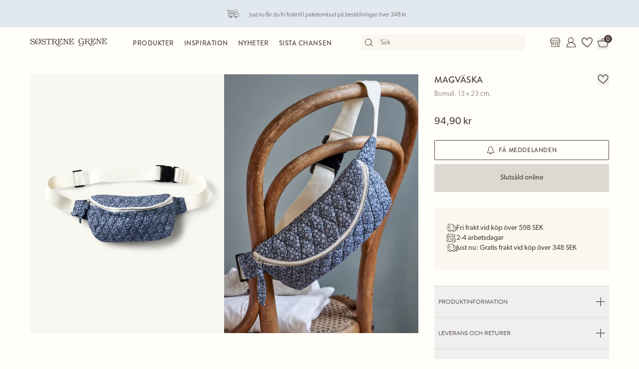

--- FILE ---
content_type: text/html; charset=utf-8
request_url: https://sostrenegrene.com/se/produkter/accessoarer/magvaska-p-f0e1bee2
body_size: 14052
content:

<!DOCTYPE html>
<html lang="sv">
<head>
    <meta charset="utf-8">
    <meta http-equiv="X-UA-Compatible" content="IE=edge">
    <meta name="viewport" content="width=device-width, initial-scale=1">
    <title>Magv&#xE4;ska | Bomull. 13 x 23 cm.  | Stone Blue</title>
    <meta property="og:locale" content="sv_se" />
    <meta property="og:site_name" content="Søstrene Grene" />
    <meta name="p:domain_verify" content="b72a268b193765c834c2a4f9f88ba8ff" />
    <meta property="fb:app_id" content="1956948844558260" />
    
        <meta name="google-site-verification" content="FTcsc7Tn2W5UCkaf-JiJrPi5j_6VWkD3st31O03F8rM" />

        <script type="text/javascript">
            window.cookieInformationCustomConfig = {
                acceptFrequency: 180,
                declineFrequency: 14
            };
        </script>
        <script id="CookieConsent" data-culture="SV" src="https://policy.cookieinformation.com/uc.js" data-cbid="dc0519fa-f470-41d7-8153-6108cb88a31e" type="text/javascript"></script>
        <!-- Google Tag Manager -->
        <script>
            window._etmc = window._etmc || [];
            window.dataLayer = window.dataLayer || [];
            function gtag() {
                dataLayer.push(arguments);
            }
            gtag('consent', 'default', {
                ad_storage: 'denied',
                analytics_storage: 'denied',
                ad_user_data: 'denied',
                ad_personalization: 'denied',
                wait_for_update: 500,
            });
            gtag('set', 'ads_data_redaction', true);
            gtag('set', 'url_passthrough', true); 

            window.dataLayer.push({
                originalLocation: document.location.protocol + '//' +
                    document.location.hostname +
                    document.location.pathname +
                    document.location.search
            });

            window.dataLayer.push({
                event: 'originalVariables',
                LoggedInState: 'LoggedOut',
                pageType: "productDetails"
            });

            <!-- Google Tag Manager -->
            (function(w,d,s,l,i){w[l]=w[l]||[];w[l].push({'gtm.start':
                    new Date().getTime(),event:'gtm.js'});var f=d.getElementsByTagName(s)[0],
                    j=d.createElement(s),dl=l!='dataLayer'?'&l='+l:'';j.async=true;j.src=
                    'https://www.googletagmanager.com/gtm.js?id=' + i + dl; f.parentNode.insertBefore(j, f);
            })(window, document, 'script', 'dataLayer', 'GTM-PHGK3GG');
        </script>
        <!-- End Google Tag Manager -->


    <script type="text/javascript">
//<![CDATA[
var __jsnlog_configure = function (JL) {
JL.setOptions({"clientIP": "3.148.197.235:59614, 3.148.197.235",
"requestId": "40000239-0801-ca00-b63f-84710c7967bb",
"enabled": true,
"maxMessages": 2147483647});
var logger0=JL();
logger0.setOptions({"userAgentRegex": "^((?!FBAN\\/FBIOS).)*$"});
}; try { __jsnlog_configure(JL); } catch(e) {};
//]]>
</script>

    <link rel="apple-touch-icon" sizes="180x180" href="https://assets.sostrenegrene.com/client/dist/favicon/apple-touch-icon.png">
    <link rel="icon" type="image/png" sizes="32x32" href="https://assets.sostrenegrene.com/client/dist/favicon/favicon-32x32.png">
    <link rel="icon" type="image/png" sizes="16x16" href="https://assets.sostrenegrene.com/client/dist/favicon/favicon-16x16.png">
    <link rel="manifest" href="https://assets.sostrenegrene.com/client/dist/favicon/site.webmanifest">
    <link rel="mask-icon" href="https://assets.sostrenegrene.com/client/dist/favicon/safari-pinned-tab.svg" color="#504139">
    <link rel="shortcut icon" href="https://assets.sostrenegrene.com/client/dist/favicon/favicon.ico">
    <meta name="msapplication-TileColor" content="#fffef7">
    <meta name="msapplication-config" content="https://assets.sostrenegrene.com/client/dist/favicon/browserconfig.xml">
    <meta name="theme-color" content="#fffef7">
    <link rel="prefetch" href="https://use.typekit.net/lcb5gkz.css" as="style">
    <link rel="stylesheet" href="https://use.typekit.net/lcb5gkz.css">
        <link rel="dns-prefetch" href="https://use.typekit.net" crossorigin>
        <link rel="preconnect" href="https://use.typekit.net" crossorigin>
        <link rel="dns-prefetch" href="https://p.typekit.net" crossorigin>
        <link rel="preconnect" href="https://p.typekit.net" crossorigin>
        <link rel="dns-prefetch" href="https://hello.myfonts.net" crossorigin>
        <link rel="preconnect" href="https://hello.myfonts.net" crossorigin>
        <link rel="dns-prefetch" href="https://cookieinformation.com" crossorigin>
        <link rel="preconnect" href="https://cookieinformation.com" crossorigin>
        <link rel="dns-prefetch" href="https://policy.cookieinformation.com" crossorigin>
        <link rel="preconnect" href="https://policy.cookieinformation.com" crossorigin>
        <link rel="dns-prefetch" href="https://policy.app.cookieinformation.com" crossorigin>
        <link rel="preconnect" href="https://policy.app.cookieinformation.com" crossorigin>
        <link rel="dns-prefetch" href="https://assets.sostrenegrene.com" crossorigin>
        <link rel="preconnect" href="https://assets.sostrenegrene.com" crossorigin>
        <link rel="dns-prefetch" href="https://assets.sostrenegrene.com" crossorigin>
        <link rel="preconnect" href="https://assets.sostrenegrene.com" crossorigin>
        <link rel="dns-prefetch" href="https://s.pinimg.com" crossorigin>
        <link rel="preconnect" href="https://s.pinimg.com" crossorigin>
        <link rel="dns-prefetch" href="https://ct.pinterest.com" crossorigin>
        <link rel="preconnect" href="https://ct.pinterest.com" crossorigin>
        <link rel="dns-prefetch" href="https://connect.facebook.net" crossorigin>
        <link rel="preconnect" href="https://connect.facebook.net" crossorigin>
        <link rel="dns-prefetch" href="https://www.facebook.com" crossorigin>
        <link rel="preconnect" href="https://www.facebook.com" crossorigin>
        <link rel="dns-prefetch" href="https://track.adform.net" crossorigin>
        <link rel="preconnect" href="https://track.adform.net" crossorigin>
        <link rel="dns-prefetch" href="https://www.google.dk" crossorigin>
        <link rel="preconnect" href="https://www.google.dk" crossorigin>
        <link rel="dns-prefetch" href="https://www.google-analytics.com" crossorigin>
        <link rel="preconnect" href="https://www.google-analytics.com" crossorigin>
        <link rel="dns-prefetch" href="https://analytics.google.com" crossorigin>
        <link rel="preconnect" href="https://analytics.google.com" crossorigin>
        <link rel="dns-prefetch" href="https://stats.g.doubleclick.net" crossorigin>
        <link rel="preconnect" href="https://stats.g.doubleclick.net" crossorigin>
        <link rel="dns-prefetch" href="https://www.google.com" crossorigin>
        <link rel="preconnect" href="https://www.google.com" crossorigin>
        <link rel="dns-prefetch" href="https://www.googletagmanager.com" crossorigin>
        <link rel="preconnect" href="https://www.googletagmanager.com" crossorigin>
        <link rel="dns-prefetch" href="https://siteimproveanalytics.com" crossorigin>
        <link rel="preconnect" href="https://siteimproveanalytics.com" crossorigin>
            <link rel="preload" as="script" href="https://assets.sostrenegrene.com/client/dist/assets/main-BrrrDDNT.js" crossorigin />
            <link rel="stylesheet" href="https://assets.sostrenegrene.com/client/dist/assets/index-CPJLypQF.css" />

    <script type="text/javascript" src="/sv-SE/11DA1F98EC411B1E4F105C5F2A95EF8A/dictionary.js"></script>
    <script type="text/javascript" src="/sv-SE/76a66518ac3b4472931386e99d1e7b88/legal.js"></script>
    <script type="text/javascript">
            window.mParticle = {
                config: {
                    isDevelopmentMode: false,
                    identityCallback: function (result) { },
                    dataPlan: {
                        planId: 'web',
                        planVersion: 1
                    },
                    v1SecureServiceUrl: 'mp.sostrenegrene.com/webevents/v1/JS/',
                    v2SecureServiceUrl: 'mp.sostrenegrene.com/webevents/v2/JS/',
                    v3SecureServiceUrl: 'mp.sostrenegrene.com/webevents/v3/JS/',
                    configUrl: 'mp.sostrenegrene.com/tags/JS/v2/',
                    identityUrl: 'mp.sostrenegrene.com/identity/v1/',
                    aliasUrl: 'mp.sostrenegrene.com/webevents/v1/identity/'
                },
            };
            (function (t) { window.mParticle = window.mParticle || {}; window.mParticle.EventType = { Unknown: 0, Navigation: 1, Location: 2, Search: 3, Transaction: 4, UserContent: 5, UserPreference: 6, Social: 7, Other: 8 }; window.mParticle.eCommerce = { Cart: {} }; window.mParticle.Identity = {}; window.mParticle.config = window.mParticle.config || {}; window.mParticle.config.rq = []; window.mParticle.config.snippetVersion = 2.3; window.mParticle.ready = function (t) { window.mParticle.config.rq.push(t) }; var e = ["endSession", "logError", "logBaseEvent", "logEvent", "logForm", "logLink", "logPageView", "setSessionAttribute", "setAppName", "setAppVersion", "setOptOut", "setPosition", "startNewSession", "startTrackingLocation", "stopTrackingLocation"]; var o = ["setCurrencyCode", "logCheckout"]; var i = ["identify", "login", "logout", "modify"]; e.forEach(function (t) { window.mParticle[t] = n(t) }); o.forEach(function (t) { window.mParticle.eCommerce[t] = n(t, "eCommerce") }); i.forEach(function (t) { window.mParticle.Identity[t] = n(t, "Identity") }); function n(e, o) { return function () { if (o) { e = o + "." + e } var t = Array.prototype.slice.call(arguments); t.unshift(e); window.mParticle.config.rq.push(t) } } var dpId, dpV, config = window.mParticle.config, env = config.isDevelopmentMode ? 1 : 0, dbUrl = "?env=" + env, dataPlan = window.mParticle.config.dataPlan; dataPlan && (dpId = dataPlan.planId, dpV = dataPlan.planVersion, dpId && (dpV && (dpV < 1 || dpV > 1e3) && (dpV = null), dbUrl += "&plan_id=" + dpId + (dpV ? "&plan_version=" + dpV : ""))); var mp = document.createElement("script"); mp.type = "text/javascript"; mp.async = true; mp.src = "https://mp.sostrenegrene.com/tags/JS/v2/" + t + "/mparticle.js" + dbUrl; var c = document.getElementsByTagName("script")[0]; c.parentNode.insertBefore(mp, c) }
        )("eu1-749e7f6b5e5e6f438c8e26b1772ce4a0");
    </script>

    <script>
        try {
            document.fonts.forEach(function (f) {
                f.family.indexOf('Serendipity') !== -1 && f.load();
            });
        } catch (e) { }
    </script>
</head>
<body class="bg-white-100">
    <script>
        window.vertica = {
            pageData: {"messages":{"productIds":null},"entity":{"id":74616,"provider":"pim"},"metadata":{"navigationTitle":"Magväska","seoTitle":"Magväska | Bomull. 13 x 23 cm.  | Stone Blue","seoDescription":"Mjuka tillbehör","seoImage":null,"url":"https://sostrenegrene.com/se/produkter/accessoarer/magvaska-p-f0e1bee2","index":false,"id":"f0e1bee2","languages":[{"language":"da-DK","url":"https://sostrenegrene.com/da/produkter/accessories/baeltetaske-p-f0e1bee2"},{"language":"en-GB","url":"https://sostrenegrene.com/en-gb/products/accessories/bum-bag-p-f0e1bee2"},{"language":"fr-FR","url":"https://sostrenegrene.com/fr/produits/accessoires/sac-banane-p-f0e1bee2"},{"language":"nl-NL","url":"https://sostrenegrene.com/nl/producten/accessoires/heuptasje-p-f0e1bee2"},{"language":"nl-BE","url":"https://sostrenegrene.com/nl-be/producten/accessoires/heuptasje-p-f0e1bee2"},{"language":"fr-BE","url":"https://sostrenegrene.com/fr-be/produits/accessoires/sac-banane-p-f0e1bee2"},{"language":"nb-NO","url":"https://sostrenegrene.com/no/produkter/tilbehoer/rumpetaske-p-f0e1bee2"},{"language":"sv-SE","url":"https://sostrenegrene.com/se/produkter/accessoarer/magvaska-p-f0e1bee2"},{"language":"en-IE","url":"https://sostrenegrene.com/ie/products/accessories/bum-bag-p-f0e1bee2"},{"language":"fr-CH","url":"https://sostrenegrene.com/fr-ch/produits/accessoires/sac-banane-p-f0e1bee2"},{"language":"de-CH","url":"https://sostrenegrene.com/de-ch/produkte/accessoires/gurteltasche-p-f0e1bee2"},{"language":"de-DE","url":"https://sostrenegrene.com/de/produkte/accessoires/gurteltasche-p-f0e1bee2"},{"language":"de-AT","url":"https://sostrenegrene.com/at/produkte/accessoires/gurteltasche-p-f0e1bee2"}]},"tracking":{"contentTypeId":1067,"contentId":1069,"contentGroupName":"productDetails_Product","contentGroupId":"1067_1069"},"navigation":{"breadcrumb":[{"name":"Søstrene Grene","url":"/se"},{"name":"Produkter","url":"/se/produkter"},{"name":"Accessoarer","url":"/se/produkter/accessoarer-c-8308"}],"fullBreadCrumb":[{"name":"Søstrene Grene","url":"/se"},{"name":"Produkter","url":"/se/produkter"},{"name":"Accessoarer","url":"/se/produkter/accessoarer-c-8308"},{"name":"Plånböcker och väskor","url":"/se/produkter/plaanboecker-och-vaeskor-c-8411"},{"name":"Väskor","url":"/se/produkter/vaeskor-c-8431"}]},"showChatbot":true,"showWatermelonChatbot":true,"isKreaContext":false,"jsonContent":{"alias":"productDetails","content":{"details":{"id":"f0e1bee2","identifiers":{"pim":74616,"categories":["6","63","637"],"series":null,"brand":null},"name":"Magväska","subtitle":"Bomull. 13 x 23 cm. ","favoritedBy":null,"description":"Den unika detaljen. ”Visa din personlighet med underbara accessoarer”, föreslår Anna.","annaAndClaraText":null,"seriesId":null,"brand":null,"availability":{"status":4,"availableAt":null},"uniqueSellingPoints":[{"type":"FreeShipping","logo":{"svg":{"focalPoint":{"left":0.59619140625,"top":0.44791666666666669},"map":null,"width":96,"height":96,"aspectRatio":1.0,"extension":null,"config":null,"videoId":null,"altText":null,"type":0,"imageType":0,"mediaUrlConfig":{"cdnBaseUrl":"https://contenthub-media.sostrenegrene.com/cdn-cgi/image","sourceUrl":"media/vznjos35/png_delivery.png"},"id":0,"name":null,"url":"https://grene-prod-contenthub-media.azureedge.net/vznjos35/png_delivery.png"},"png":{"focalPoint":{"left":0.59619140625,"top":0.44791666666666669},"map":null,"width":96,"height":96,"aspectRatio":1.0,"extension":null,"config":null,"videoId":null,"altText":null,"type":0,"imageType":0,"mediaUrlConfig":{"cdnBaseUrl":"https://contenthub-media.sostrenegrene.com/cdn-cgi/image","sourceUrl":"media/vznjos35/png_delivery.png"},"id":0,"name":null,"url":"https://grene-prod-contenthub-media.azureedge.net/vznjos35/png_delivery.png"}},"text":"Fri frakt vid köp över 598 SEK","link":null,"trackingId":"freeShippingUsp"},{"type":"All","logo":{"svg":{"focalPoint":{"left":0.5,"top":0.5},"map":null,"width":96,"height":96,"aspectRatio":1.0,"extension":null,"config":null,"videoId":null,"altText":null,"type":0,"imageType":0,"mediaUrlConfig":{"cdnBaseUrl":"https://contenthub-media.sostrenegrene.com/cdn-cgi/image","sourceUrl":"media/35bl55f4/png-calender-time.png"},"id":0,"name":null,"url":"https://grene-prod-contenthub-media.azureedge.net/35bl55f4/png-calender-time.png"},"png":{"focalPoint":{"left":0.5,"top":0.5},"map":null,"width":96,"height":96,"aspectRatio":1.0,"extension":null,"config":null,"videoId":null,"altText":null,"type":0,"imageType":0,"mediaUrlConfig":{"cdnBaseUrl":"https://contenthub-media.sostrenegrene.com/cdn-cgi/image","sourceUrl":"media/35bl55f4/png-calender-time.png"},"id":0,"name":null,"url":"https://grene-prod-contenthub-media.azureedge.net/35bl55f4/png-calender-time.png"}},"text":"2-4 arbetsdagar","link":null,"trackingId":"DeliveryDaysUsp"},{"type":"FreeShipping","logo":{"svg":{"focalPoint":{"left":0.59619140625,"top":0.44791666666666669},"map":null,"width":96,"height":96,"aspectRatio":1.0,"extension":null,"config":null,"videoId":null,"altText":null,"type":0,"imageType":0,"mediaUrlConfig":{"cdnBaseUrl":"https://contenthub-media.sostrenegrene.com/cdn-cgi/image","sourceUrl":"media/vznjos35/png_delivery.png"},"id":0,"name":null,"url":"https://grene-prod-contenthub-media.azureedge.net/vznjos35/png_delivery.png"},"png":{"focalPoint":{"left":0.59619140625,"top":0.44791666666666669},"map":null,"width":96,"height":96,"aspectRatio":1.0,"extension":null,"config":null,"videoId":null,"altText":null,"type":0,"imageType":0,"mediaUrlConfig":{"cdnBaseUrl":"https://contenthub-media.sostrenegrene.com/cdn-cgi/image","sourceUrl":"media/vznjos35/png_delivery.png"},"id":0,"name":null,"url":"https://grene-prod-contenthub-media.azureedge.net/vznjos35/png_delivery.png"}},"text":"Just nu: Gratis frakt vid köp över 348 SEK","link":null,"trackingId":"FreeShipping35€"},{"type":"All","logo":{"svg":{"focalPoint":{"left":0.59619140625,"top":0.44791666666666669},"map":null,"width":96,"height":96,"aspectRatio":1.0,"extension":null,"config":null,"videoId":null,"altText":null,"type":0,"imageType":0,"mediaUrlConfig":{"cdnBaseUrl":"https://contenthub-media.sostrenegrene.com/cdn-cgi/image","sourceUrl":"media/vznjos35/png_delivery.png"},"id":0,"name":null,"url":"https://grene-prod-contenthub-media.azureedge.net/vznjos35/png_delivery.png"},"png":{"focalPoint":{"left":0.59619140625,"top":0.44791666666666669},"map":null,"width":96,"height":96,"aspectRatio":1.0,"extension":null,"config":null,"videoId":null,"altText":null,"type":0,"imageType":0,"mediaUrlConfig":{"cdnBaseUrl":"https://contenthub-media.sostrenegrene.com/cdn-cgi/image","sourceUrl":"media/vznjos35/png_delivery.png"},"id":0,"name":null,"url":"https://grene-prod-contenthub-media.azureedge.net/vznjos35/png_delivery.png"}},"text":"Frakt av möbler <br> Paketbutik: 49,00 kr. <br> Hemleverans: 79,00 kr.","link":null,"trackingId":"ShowFurnitureDeliveryUsp"}],"information":[{"name":"LeveransOchReturer","title":"Leverans och returer","sections":[{"value":"<p>Den förväntade leveranstiden från lagd beställning är 2-4 arbetsdagar. Den förväntade leveranstiden kan variera under högsäsong.</p>","icons":null,"links":[{"url":"https://sostrenegrene.com/se/kundservice/leverans","text":"Läs mer","type":0,"anchorOrQuerystring":null,"target":null}],"type":2,"header":"Leverans"},{"value":"<p>Du kan returnera dina onlineköp i upp till 30 dagar efter att du har mottagit varorna. Du står själv för kostnaden för returfrakten. När du använder den medföljande returetiketten dras 49,00 kr från din fordran.<br><br>Det är också möjligt att returnera varor som köpts online i våra fysiska butiker. Kom ihåg att ta med din ifyllda retursedel när du ska returnera i en fysisk butik.</p>\n<p>Av hygienskäl byter vi inte livsmedel.</p>\n<p>&nbsp;</p>\n<p>Kom ihåg att du kan byta julklappar som köpts hos Søstrene Grene under perioden 22 oktober till 23 december under innevarande år ända fram till den 15 januari nästa år.</p>","icons":null,"links":[{"url":"https://sostrenegrene.com/se/kundservice/returer-och-reklamation","text":"Läs mer","type":0,"anchorOrQuerystring":null,"target":null}],"type":2,"header":"Returer"}],"trackingId":"accordionDeliveryReturnConditions"},{"name":"OmSøstreneGrene","title":"Om Søstrene Grene","sections":[{"value":"<p>Søstrene Grene är ett danskägt företag med över 300 butiker över hela världen. De fiktiva systrarna Anna och Clara har varit en del av historien sedan butiken grundades 1973.<br><br>Vi erbjuder ett brett sortiment av produkter, inklusive heminredning, köksutrustning och hobbyartiklar – med rötter i skandinaviska designtraditioner och alltid till plånboksvänliga priser.</p>","icons":null,"links":[{"url":"https://sostrenegrene.com/se/anna-och-clara","text":"Läs mer","type":0,"anchorOrQuerystring":null,"target":null}],"type":2,"header":"Välkommen till Søstrene Grene"}],"trackingId":"about-sosg-test"}],"variantInfo":null,"variants":[{"sku":"505522-003","isFavorite":null,"availability":{"status":4,"availableAt":null},"pricing":{"vat":{"amount":25.0,"formatted":"25 %"},"unit":{"amount":94.9,"formatted":"94,90 kr"},"comparison":null,"ecoCharge":null,"package":null,"packageComparison":null,"packageDescriptionLabel":null},"inventory":{"inStock":0,"description":null,"state":20,"inStores":null,"productId":"f0e1bee2","sku":"505522-003"},"color":{"type":0,"name":"Stone Blue","luminance":1,"codes":["#415364"]},"media":[{"focalPoint":null,"map":null,"width":4956,"height":6393,"aspectRatio":0.78,"extension":null,"config":null,"videoId":null,"altText":null,"type":0,"imageType":1,"mediaUrlConfig":{"cdnBaseUrl":"https://media.sostrenegrene.com/cdn-cgi/image","sourceUrl":"catalog/77339-1-505522-003_pack_a.png"},"id":0,"name":null,"url":"https://grene-prod-omni.azureedge.net/catalog/77339-1-505522-003_pack_a.png"},{"focalPoint":null,"map":null,"width":4924,"height":6155,"aspectRatio":0.8,"extension":null,"config":null,"videoId":null,"altText":null,"type":0,"imageType":2,"mediaUrlConfig":{"cdnBaseUrl":"https://media.sostrenegrene.com/cdn-cgi/image","sourceUrl":"catalog/77189-1-505522-003_miljo_a.jpg"},"id":0,"name":null,"url":"https://grene-prod-omni.azureedge.net/catalog/77189-1-505522-003_miljo_a.jpg"}],"information":[{"name":"ProductInformation","title":"Produktinformation","sections":[{"value":[{"value":{"amount":23.0,"unit":"Centimeter","formatted":"23 cm"},"key":"Längd","type":6},{"value":{"amount":13.0,"unit":"Centimeter","formatted":"13 cm"},"key":"Höjd","type":6},{"value":{"amount":129.0,"unit":"Gram","formatted":"129 g"},"key":"Nettovikt","type":6}],"type":0,"header":"Produktdimensioner"},{"value":"Den unika detaljen. ”Visa din personlighet med underbara accessoarer”, föreslår Anna.","icons":null,"links":null,"type":2,"header":"Produktbeskrivelse"},{"value":[{"value":["Stone Blue"],"key":"Färg","type":1},{"value":["Bomull"],"key":"Material","type":1},{"value":"CN","key":"Ursprungsland","type":0},{"value":{"amount":129.0,"unit":"Gram","formatted":"129 g"},"key":"Nettovikt","type":6},{"value":"505522-003","key":"Artikelnummer","type":0}],"type":0,"header":"Specifikationer"},{"value":["Tål ej torktumling","Ej vattentvätt","Ej kemtvätt","Tål ej blekmedel","Tål ej strykning"],"type":1,"header":"Skötselråd"}],"trackingId":"accordionProductInformation"}],"labelling":[],"ecoCharge":null,"sortedMedia":[{"focalPoint":null,"map":null,"width":4956,"height":6393,"aspectRatio":0.78,"extension":null,"config":null,"videoId":null,"altText":null,"type":0,"imageType":1,"mediaUrlConfig":{"cdnBaseUrl":"https://media.sostrenegrene.com/cdn-cgi/image","sourceUrl":"catalog/77339-1-505522-003_pack_a.png"},"id":0,"name":null,"url":"https://grene-prod-omni.azureedge.net/catalog/77339-1-505522-003_pack_a.png"},{"focalPoint":null,"map":null,"width":4924,"height":6155,"aspectRatio":0.8,"extension":null,"config":null,"videoId":null,"altText":null,"type":0,"imageType":2,"mediaUrlConfig":{"cdnBaseUrl":"https://media.sostrenegrene.com/cdn-cgi/image","sourceUrl":"catalog/77189-1-505522-003_miljo_a.jpg"},"id":0,"name":null,"url":"https://grene-prod-omni.azureedge.net/catalog/77189-1-505522-003_miljo_a.jpg"}],"variantName":"Stone Blue","seoTitle":"Magväska | Bomull. 13 x 23 cm.  | Stone Blue","notForSale":false,"fetchRecommendationsOnVariantChange":false,"allowRemindMe":true,"productModules":[]}],"additionalShippingInfo":null,"projects":[],"tracking":{"categoryIds":["6","63","637"],"primaryCategoryId":"637","shortDescription":"Mjuka tillbehör","shortDescriptionLength":15,"descriptionLength":85,"brand":null,"labelling":"","categoryLevel1":"Accessories","categoryLevel2":"Purses and bags","categoryLevel3":"Bags"},"marketNames":{"da-DK":"Bæltetaske","en-GB":"Bum bag","fr-FR":"Sac banane","nl-NL":"Heuptasje","nl-BE":"Heuptasje","fr-BE":"Sac banane","nb-NO":"Rumpetaske","sv-SE":"Magväska","en-IE":"Bum bag","fr-CH":"Sac banane","de-CH":"Gürteltasche","de-DE":"Gürteltasche","de-AT":"Gürteltasche"},"categoryIds":["6","63","637"],"campaignIds":[800],"directUrl":"/se/produkter/accessoarer/magvaska-p-f0e1bee2","hrefLangUrls":{"da-DK":"https://sostrenegrene.com/da/produkter/accessories/baeltetaske-p-f0e1bee2","en-GB":"https://sostrenegrene.com/en-gb/products/accessories/bum-bag-p-f0e1bee2","fr-FR":"https://sostrenegrene.com/fr/produits/accessoires/sac-banane-p-f0e1bee2","nl-NL":"https://sostrenegrene.com/nl/producten/accessoires/heuptasje-p-f0e1bee2","nl-BE":"https://sostrenegrene.com/nl-be/producten/accessoires/heuptasje-p-f0e1bee2","fr-BE":"https://sostrenegrene.com/fr-be/produits/accessoires/sac-banane-p-f0e1bee2","nb-NO":"https://sostrenegrene.com/no/produkter/tilbehoer/rumpetaske-p-f0e1bee2","sv-SE":"https://sostrenegrene.com/se/produkter/accessoarer/magvaska-p-f0e1bee2","en-IE":"https://sostrenegrene.com/ie/products/accessories/bum-bag-p-f0e1bee2","fr-CH":"https://sostrenegrene.com/fr-ch/produits/accessoires/sac-banane-p-f0e1bee2","de-CH":"https://sostrenegrene.com/de-ch/produkte/accessoires/gurteltasche-p-f0e1bee2","de-DE":"https://sostrenegrene.com/de/produkte/accessoires/gurteltasche-p-f0e1bee2","de-AT":"https://sostrenegrene.com/at/produkte/accessoires/gurteltasche-p-f0e1bee2"},"fullCategoryList":[{"6":{"pimId":"6","name":"Accessoarer","parentCategoryId":null,"url":"/se/produkter/accessoarer/","urlIdentifier":"-c-8308","hrefLangDictionary":{"da-DK":"/da/produkter/accessories/","de-DE":"/de/produkte/accessoires/","fr-FR":"/fr/produits/accessoires/","nb-NO":"/no/produkter/tilbehoer/","nl-NL":"/nl/producten/accessoires/","sv-SE":"/se/produkter/accessoarer/","en-GB":"/en-gb/products/accessories/","de-AT":"/at/produkte/accessoires/","de-CH":"/de-ch/produkte/accessoires/","en-IE":"/ie/products/accessories/","fr-BE":"/fr-be/produits/accessoires/","fr-CH":"/fr-ch/produits/accessoires/","nl-BE":"/nl-be/producten/accessoires/","fi-FI":"/fi/tuotteet/asusteet/"}},"63":{"pimId":"63","name":"Plånböcker och väskor","parentCategoryId":"6","url":"/se/produkter/plaanboecker-och-vaeskor/","urlIdentifier":"-c-8411","hrefLangDictionary":{"da-DK":"/da/produkter/punge-og-tasker/","de-DE":"/de/produkte/geldboersen-und-taschen/","fr-FR":"/fr/produits/porte-monnaie-et-sacs/","nb-NO":"/no/produkter/lommeboeker-og-vesker/","nl-NL":"/nl/producten/portemonnees-en-tassen/","sv-SE":"/se/produkter/plaanboecker-och-vaeskor/","en-GB":"/en-gb/products/purses-and-bags/","de-AT":"/at/produkte/geldboersen-und-taschen/","de-CH":"/de-ch/produkte/geldboersen-und-taschen/","en-IE":"/ie/products/purses-and-bags/","fr-BE":"/fr-be/produits/porte-monnaie-et-sacs/","fr-CH":"/fr-ch/produits/porte-monnaie-et-sacs/","nl-BE":"/nl-be/producten/portemonnees-en-tassen/","fi-FI":"/fi/tuotteet/lompakot-ja-laukut/"}},"637":{"pimId":"637","name":"Väskor","parentCategoryId":"63","url":"/se/produkter/vaeskor/","urlIdentifier":"-c-8431","hrefLangDictionary":{"da-DK":"/da/produkter/tasker/","de-DE":"/de/produkte/taschen/","fr-FR":"/fr/produits/sacs/","nb-NO":"/no/produkter/vesker/","nl-NL":"/nl/producten/tassen/","sv-SE":"/se/produkter/vaeskor/","en-GB":"/en-gb/products/bags/","de-AT":"/at/produkte/taschen/","de-CH":"/de-ch/produkte/taschen/","en-IE":"/ie/products/bags/","fr-BE":"/fr-be/produits/sacs/","fr-CH":"/fr-ch/produits/sacs/","nl-BE":"/nl-be/producten/tassen/","fi-FI":"/fi/tuotteet/laukut/"}}}],"campaign":null},"supplementaryTitle":null}}},
            searchContext: {"batchSearchResultUrl":"/se/soka"},
            footerNavigation: {"linkGroupAboveGraphics":[{"title":"Populära teman","links":[{"name":"Barnens födelsedag","target":null,"url":"/se/inspiration/barnens-fodelsedag-t-1321"},{"name":"Fastlagen","target":null,"url":"/se/inspiration/fastlagen-t-1322"},{"name":"Halloween","target":null,"url":"/se/inspiration/halloween-t-4598"},{"name":"Påsk","target":null,"url":"/se/inspiration/pask-t-4600"},{"name":"Bröllop","target":null,"url":"/se/inspiration/brollop-t-4597"},{"name":"Dop och babyshower","target":null,"url":"/se/inspiration/dop-t-4599"},{"name":"Trädgårdsfest","target":null,"url":"/se/inspiration/tradgardsfest-t-4602"},{"name":"Underbart uterum","target":null,"url":"/se/inspiration/underbart-uterum-t-10535"},{"name":"Kreativa väggar","target":null,"url":"/se/inspiration/kreativa-vaggar-t-10544"},{"name":"Förvaring och praktiska lösningar","target":null,"url":"/se/inspiration/forvaring-och-praktiska-losningar-t-10539"}],"noFollow":false,"trackingName":""},{"title":"DIY-projekt","links":[{"name":"Stickning","target":null,"url":"/se/inspiration/-h-1712"},{"name":"Virkning","target":null,"url":"/se/inspiration/virkning-h-4796"},{"name":"Presentinslagning","target":null,"url":"/se/inspiration/presentinslagning-h-1405"},{"name":"Inredning och dekoration","target":null,"url":"/se/inspiration/inredning-och-dekoration-h-1387"},{"name":"Kreativ med barn","target":null,"url":"/se/inspiration/kreativ-med-barn-h-1619"},{"name":"Nål och tråd","target":null,"url":"/se/inspiration/nal-och-trad-h-4801"},{"name":"Smycken och accessoarer","target":null,"url":"/se/inspiration/smycken-och-accessoarer-h-1372"},{"name":"Kreativ återvinning","target":null,"url":"/se/inspiration/kreativ-atervinning-h-4794"},{"name":"Måla och rita","target":null,"url":"/se/inspiration/mala-och-rita-h-4750"},{"name":"Pärlplattepärlor","target":null,"url":"/se/inspiration/parlplatteparlor-h-4816"}],"noFollow":false,"trackingName":""}],"graphicsDesktop":{"focalPoint":{"left":0.5,"top":0.5},"map":null,"width":0,"height":0,"aspectRatio":null,"extension":"svg","config":null,"videoId":null,"altText":null,"type":3,"imageType":null,"mediaUrlConfig":{"cdnBaseUrl":"https://assets.sostrenegrene.com/cdn-cgi/image","sourceUrl":"media/uzwdwfs0/footer_desktop_2024.svg"},"id":23486,"name":"Footer Desktop 2024","url":"https://assets.sostrenegrene.com/media/uzwdwfs0/footer_desktop_2024.svg"},"graphicsMobile":{"focalPoint":{"left":0.5,"top":0.5},"map":null,"width":0,"height":0,"aspectRatio":null,"extension":"svg","config":null,"videoId":null,"altText":null,"type":3,"imageType":null,"mediaUrlConfig":{"cdnBaseUrl":"https://assets.sostrenegrene.com/cdn-cgi/image","sourceUrl":"media/45be1guy/footer_mobil_2024.svg"},"id":23487,"name":"Footer Mobil 2024","url":"https://assets.sostrenegrene.com/media/45be1guy/footer_mobil_2024.svg"},"linkGroupBelowGraphics":[{"title":"Utforska utbudet","links":[{"name":"Inredning","target":"","url":"https://sostrenegrene.com/se/produkter/inredning-c-8312"},{"name":"Hobby","target":null,"url":"/se/produkter/hobby"},{"name":"Kontor och skola","target":null,"url":"/se/produkter/kontor-och-skola"},{"name":"Barn","target":null,"url":"/se/produkter/barn"},{"name":"Accessoarer","target":"","url":"https://sostrenegrene.com/se/produkter/accessoarer-c-8308"},{"name":"Personlig hygien","target":null,"url":"/se/produkter/personlig-hygien"},{"name":"Garn och handarbete","target":null,"url":"/se/produkter/garn-och-handarbete"},{"name":"Sista chansen","target":null,"url":"/se/landing/utmarkta-kap"}],"noFollow":false,"trackingName":""},{"title":"Följ Anna och Clara","links":[{"name":"Facebook","target":"_blank","url":"https://www.facebook.com/sostrenegreneSE"},{"name":"Pinterest","target":"_blank","url":"https://www.pinterest.com/sostrenegrenes/"},{"name":"Instagram","target":"_blank","url":"https://www.instagram.com/sostrenegrene"},{"name":"TikTok","target":"_blank","url":"https://www.tiktok.com/@sostrenegrene"},{"name":"LinkedIn","target":"_blank","url":"https://www.linkedin.com/company/sostrene-grenes-import-a-s"},{"name":"YouTube","target":null,"url":"https://www.youtube.com/user/sostrenegrene"},{"name":"Threads","target":null,"url":"https://www.threads.net/@sostrenegrene"}],"noFollow":false,"trackingName":""},{"title":"Søstrene Grene","links":[{"name":"Anna och Clara","target":null,"url":"/se/anna-och-clara"},{"name":"Ansvar","target":null,"url":"/se/ansvar"},{"name":"Integritetspolicy","target":null,"url":"/se/integritetspolicy"},{"name":"Declaration of Conformity","target":null,"url":"/se/declaration-of-conformity"},{"name":"Pressrum","target":"_blank","url":"https://press.sostrenegrene.com"},{"name":"Jobba i våra butiker","target":"_blank","url":"https://jobs.sostrenegrene.com/en"},{"name":"Jobba på HQ","target":"_blank","url":"https://career.sostrenegrene.com/"},{"name":"Återkallande","target":"_blank","url":"https://press.sostrenegrene.com/recalls/"},{"name":"Hitta butik","target":null,"url":"/se/butiker"}],"noFollow":false,"trackingName":""},{"title":"Kundservice","links":[{"name":"Kontakt","target":null,"url":"/se/kundservice"},{"name":"FAQ","target":null,"url":"/se/faq"},{"name":"Leverans","target":null,"url":"/se/kundservice/leverans"},{"name":"Reklamation och returer","target":null,"url":"/se/kundservice/returer-och-reklamation"},{"name":"Allmänna Villkor","target":null,"url":"/se/allmanna-villkor"},{"name":"Cookie Policy","target":null,"url":"/se/cookie-policy"},{"name":"Pixel varning","target":null,"url":"/se/kundservice/pixel-varning"},{"name":"Konkurrensvillkor","target":null,"url":"/se/kundservice/konkurrensvillkor"},{"name":"B2B","target":null,"url":"/se/landing/b2b"}],"noFollow":false,"trackingName":""}],"appInfoBlockText":"Utforska Søstrene Grenes app fylld med inspiration och underbara produkter","appInfoBlockImage":{"focalPoint":{"left":0.5,"top":0.5},"map":null,"width":375,"height":2656,"aspectRatio":null,"extension":"png","config":null,"videoId":null,"altText":"","type":3,"imageType":null,"mediaUrlConfig":{"cdnBaseUrl":"https://assets.sostrenegrene.com/cdn-cgi/image","sourceUrl":"media/5ofpas32/se_app_content_-footer_-web_januar2023.png"},"id":14575,"name":"SE App Content Footer Web Januar2023","url":"https://assets.sostrenegrene.com/media/5ofpas32/se_app_content_-footer_-web_januar2023.png"},"annaAndClaraBlockText":"Medan Anna är en kreativ estet är Clara praktisk och organiserad. Tillsammans representerar systrarna allt som Søstrene Grene erbjuder.","annaAndClaraBlockLink":{"name":"Lär känna Anna och Clara","target":null,"url":"/se/anna-och-clara"},"annaAndClaraBlockTitle":"Möt Anna och Clara"},
            kreaHeaderNavigation: null,
            kreaFooterNavigation: null,
            kreaNewsletterSignupConsentText: "",
            kreaPrivacyPolicyUrl: null,
            isKreaContext: false,
            pageDisclaimer : "",
            serverCultures: [{"name":"Österreich","language":"Deutsch","url":"/at","isoCode":"de-AT"},{"name":"Belgique","language":"Français","url":"/fr-be","isoCode":"fr-BE"},{"name":"België","language":"Nederlands","url":"/nl-be","isoCode":"nl-BE"},{"name":"Schweiz","language":"Deutsch","url":"/de-ch","isoCode":"de-CH"},{"name":"Suisse","language":"Français","url":"/fr-ch","isoCode":"fr-CH"},{"name":"Danmark","language":"Dansk","url":"/da","isoCode":"da-DK"},{"name":"Deutschland","language":"Deutsch","url":"/de","isoCode":"de-DE"},{"name":"Suomi","language":"Suomen kieli","url":"/fi","isoCode":"fi-FI"},{"name":"France","language":"Français","url":"/fr","isoCode":"fr-FR"},{"name":"United Kingdom","language":"English","url":"/en-gb","isoCode":"en-GB"},{"name":"Ireland","language":"English","url":"/ie","isoCode":"en-IE"},{"name":"Nederland","language":"Nederlands","url":"/nl","isoCode":"nl-NL"},{"name":"Norge","language":"Norsk","url":"/no","isoCode":"nb-NO"},{"name":"Sverige","language":"Svenska","url":"/se","isoCode":"sv-SE"}],
            culture: "sv-SE",
            language: "sv",
            market: "SE",
            enableStoreInventory: true,
            mfl10Enabled: true,
            enableGeoCoding: false,
            enableBackendPurchaseTracking: false,
            enableReceiptHero: false,
            marketUrl: "/se",
            currencyCode: "SEK", 
            storeListUrl: "/se/butiker",
            baseUrl: "sostrenegrene.com",
            cdnUrl: "https://assets.sostrenegrene.com",
            isProduction: true,
            checkoutContext: {
                hasCheckout: true,
                checkoutUrl: "/se/kassan",
                checkoutTermsUrl: "/se/allmanna-villkor",
                disableLoginPromotion: false,
                validatePostalCodeAndCity: true,
                deliveryInfoUrl: "/se/kundservice/leverans",
                footerInformation: [{"icon":"https://assets.sostrenegrene.com/media/tfpmbsht/delivery.svg","title":"Leverans och returer","text":"<p><strong>Leverans</strong></p>\n<p>Den förväntade leveranstiden från lagd beställning är 2-4 arbetsdagar. Den förväntade leveranstiden kan variera under högsäsong.</p>\n<p><a rel=\"noopener\" href=\"/se/kundservice/leverans\" target=\"_blank\" title=\"Leverans\">Läs mer</a></p>\n<p><strong><br />Returer</strong></p>\n<p>Du kan returnera dina onlineköp i upp till 30 dagar efter att du har mottagit varorna. Du står själv för kostnaden för returfrakten. När du använder den medföljande returetiketten dras 49,00 kr från din fordran.<br /><br />Det är också möjligt att returnera varor som köpts online i våra fysiska butiker. Kom ihåg att ta med din ifyllda retursedel när du ska returnera i en fysisk butik.</p>\n<p>Av hygienskäl byter vi inte livsmedel.</p>\n<p><a rel=\"noopener\" href=\"/se/kundservice/returer-och-reklamation\" target=\"_blank\" title=\"Returer och reklamation\">Läs mer</a></p>"},{"icon":"https://assets.sostrenegrene.com/media/g2fo0mdt/lock.svg","title":"Säkerhet","text":"<p>När du använder betalkort på sostrenegrene.com och i Søstrene Grenes app får endast Søstrene Grenes PCI-certifierade partner – och inte Søstrene Grene – tillgång till dina kortuppgifter. Hanteringen av dina kortuppgifter är därför endast en sak mellan dig och Søstrene Grenes PCI-certifierade partner, även om det sker medan du använder sostrenegrene.com eller Søstrene Grenes app.</p>"}],
                upsaleStepUrl: "/se/kassan/lockande-fynd"
            },
            compliancePageUrl: "/se/ansvar/produkter#anchor-z2qguwqu",
            privacyPolicyUrl: "/se/integritetspolicy",
            availableCountries: [{"countryCode":"AL","phonePrefix":"+355","isMarket":false,"postalCodePattern":null,"phoneMinLength":8,"phoneMaxLength":9,"phoneNumberPattern":null,"removeLeadingZero":false},{"countryCode":"AD","phonePrefix":"+376","isMarket":false,"postalCodePattern":null,"phoneMinLength":6,"phoneMaxLength":9,"phoneNumberPattern":null,"removeLeadingZero":false},{"countryCode":"BE","phonePrefix":"+32","isMarket":true,"postalCodePattern":"^[0-9]{4}$","phoneMinLength":8,"phoneMaxLength":10,"phoneNumberPattern":null,"removeLeadingZero":false},{"countryCode":"BA","phonePrefix":"+387","isMarket":false,"postalCodePattern":null,"phoneMinLength":8,"phoneMaxLength":9,"phoneNumberPattern":null,"removeLeadingZero":false},{"countryCode":"BG","phonePrefix":"+359","isMarket":false,"postalCodePattern":null,"phoneMinLength":7,"phoneMaxLength":9,"phoneNumberPattern":null,"removeLeadingZero":false},{"countryCode":"DK","phonePrefix":"+45","isMarket":true,"postalCodePattern":"^[0-9]{4}$","phoneMinLength":8,"phoneMaxLength":8,"phoneNumberPattern":null,"removeLeadingZero":false},{"countryCode":"EE","phonePrefix":"+372","isMarket":false,"postalCodePattern":null,"phoneMinLength":7,"phoneMaxLength":8,"phoneNumberPattern":null,"removeLeadingZero":false},{"countryCode":"FI","phonePrefix":"+358","isMarket":true,"postalCodePattern":"^[0-9]{5}$","phoneMinLength":5,"phoneMaxLength":12,"phoneNumberPattern":null,"removeLeadingZero":false},{"countryCode":"FR","phonePrefix":"+33","isMarket":true,"postalCodePattern":"^[0-9]{5}$","phoneMinLength":9,"phoneMaxLength":10,"phoneNumberPattern":"^(6\\d{8}|7\\d{8}|06\\d{8}|07\\d{8})$","removeLeadingZero":true},{"countryCode":"FO","phonePrefix":"+298","isMarket":true,"postalCodePattern":null,"phoneMinLength":6,"phoneMaxLength":6,"phoneNumberPattern":null,"removeLeadingZero":false},{"countryCode":"GR","phonePrefix":"+30","isMarket":false,"postalCodePattern":null,"phoneMinLength":10,"phoneMaxLength":10,"phoneNumberPattern":null,"removeLeadingZero":false},{"countryCode":"NL","phonePrefix":"+31","isMarket":true,"postalCodePattern":"^[1-9]\\d{3}[\\s-]?[a-zA-Z]{2,}$","phoneMinLength":9,"phoneMaxLength":10,"phoneNumberPattern":null,"removeLeadingZero":false},{"countryCode":"IE","phonePrefix":"+353","isMarket":true,"postalCodePattern":"^[a-zA-Z]\\w{2}\\s?\\w{4}$","phoneMinLength":7,"phoneMaxLength":10,"phoneNumberPattern":null,"removeLeadingZero":false},{"countryCode":"IS","phonePrefix":"+354","isMarket":true,"postalCodePattern":null,"phoneMinLength":7,"phoneMaxLength":9,"phoneNumberPattern":null,"removeLeadingZero":false},{"countryCode":"IT","phonePrefix":"+39","isMarket":false,"postalCodePattern":null,"phoneMinLength":6,"phoneMaxLength":12,"phoneNumberPattern":null,"removeLeadingZero":false},{"countryCode":"XK","phonePrefix":"+383","isMarket":false,"postalCodePattern":null,"phoneMinLength":8,"phoneMaxLength":8,"phoneNumberPattern":null,"removeLeadingZero":false},{"countryCode":"HR","phonePrefix":"+385","isMarket":false,"postalCodePattern":null,"phoneMinLength":8,"phoneMaxLength":9,"phoneNumberPattern":null,"removeLeadingZero":false},{"countryCode":"LV","phonePrefix":"+371","isMarket":false,"postalCodePattern":null,"phoneMinLength":8,"phoneMaxLength":8,"phoneNumberPattern":null,"removeLeadingZero":false},{"countryCode":"LI","phonePrefix":"+423","isMarket":false,"postalCodePattern":null,"phoneMinLength":3,"phoneMaxLength":12,"phoneNumberPattern":null,"removeLeadingZero":false},{"countryCode":"LT","phonePrefix":"+370","isMarket":false,"postalCodePattern":null,"phoneMinLength":8,"phoneMaxLength":8,"phoneNumberPattern":null,"removeLeadingZero":false},{"countryCode":"LU","phonePrefix":"+352","isMarket":false,"postalCodePattern":null,"phoneMinLength":8,"phoneMaxLength":12,"phoneNumberPattern":null,"removeLeadingZero":false},{"countryCode":"MT","phonePrefix":"+356","isMarket":false,"postalCodePattern":null,"phoneMinLength":8,"phoneMaxLength":8,"phoneNumberPattern":null,"removeLeadingZero":false},{"countryCode":"MD","phonePrefix":"+373","isMarket":false,"postalCodePattern":null,"phoneMinLength":8,"phoneMaxLength":8,"phoneNumberPattern":null,"removeLeadingZero":false},{"countryCode":"MC","phonePrefix":"+377","isMarket":false,"postalCodePattern":null,"phoneMinLength":8,"phoneMaxLength":9,"phoneNumberPattern":null,"removeLeadingZero":false},{"countryCode":"ME","phonePrefix":"+382","isMarket":false,"postalCodePattern":null,"phoneMinLength":8,"phoneMaxLength":8,"phoneNumberPattern":null,"removeLeadingZero":false},{"countryCode":"MK","phonePrefix":"+389","isMarket":false,"postalCodePattern":null,"phoneMinLength":8,"phoneMaxLength":8,"phoneNumberPattern":null,"removeLeadingZero":false},{"countryCode":"NO","phonePrefix":"+47","isMarket":true,"postalCodePattern":"^[0-9]{4}$","phoneMinLength":4,"phoneMaxLength":12,"phoneNumberPattern":null,"removeLeadingZero":false},{"countryCode":"PL","phonePrefix":"+48","isMarket":false,"postalCodePattern":null,"phoneMinLength":9,"phoneMaxLength":9,"phoneNumberPattern":null,"removeLeadingZero":false},{"countryCode":"PT","phonePrefix":"+351","isMarket":false,"postalCodePattern":null,"phoneMinLength":9,"phoneMaxLength":9,"phoneNumberPattern":null,"removeLeadingZero":false},{"countryCode":"RO","phonePrefix":"+40","isMarket":false,"postalCodePattern":null,"phoneMinLength":9,"phoneMaxLength":9,"phoneNumberPattern":null,"removeLeadingZero":false},{"countryCode":"SM","phonePrefix":"+378","isMarket":false,"postalCodePattern":null,"phoneMinLength":6,"phoneMaxLength":12,"phoneNumberPattern":null,"removeLeadingZero":false},{"countryCode":"CH","phonePrefix":"+41","isMarket":true,"postalCodePattern":"^[1-9]\\d{3}$","phoneMinLength":9,"phoneMaxLength":9,"phoneNumberPattern":null,"removeLeadingZero":false},{"countryCode":"RS","phonePrefix":"+381","isMarket":false,"postalCodePattern":null,"phoneMinLength":8,"phoneMaxLength":10,"phoneNumberPattern":null,"removeLeadingZero":false},{"countryCode":"SK","phonePrefix":"+421","isMarket":false,"postalCodePattern":null,"phoneMinLength":9,"phoneMaxLength":9,"phoneNumberPattern":null,"removeLeadingZero":false},{"countryCode":"SI","phonePrefix":"+386","isMarket":false,"postalCodePattern":null,"phoneMinLength":8,"phoneMaxLength":8,"phoneNumberPattern":null,"removeLeadingZero":false},{"countryCode":"ES","phonePrefix":"+34","isMarket":false,"postalCodePattern":null,"phoneMinLength":3,"phoneMaxLength":9,"phoneNumberPattern":null,"removeLeadingZero":false},{"countryCode":"GB","phonePrefix":"+44","isMarket":true,"postalCodePattern":"^[A-Za-z]{1,2}[0-9Rr][0-9A-Za-z]? ?[0-9][ABD-HJLNP-UW-Zabd-hjlnp-uw-z]{2}$","phoneMinLength":7,"phoneMaxLength":10,"phoneNumberPattern":null,"removeLeadingZero":false},{"countryCode":"SE","phonePrefix":"+46","isMarket":true,"postalCodePattern":"^\\d{3}\\s?\\d{2}$","phoneMinLength":6,"phoneMaxLength":9,"phoneNumberPattern":null,"removeLeadingZero":false},{"countryCode":"CZ","phonePrefix":"+420","isMarket":false,"postalCodePattern":null,"phoneMinLength":9,"phoneMaxLength":9,"phoneNumberPattern":null,"removeLeadingZero":false},{"countryCode":"DE","phonePrefix":"+49","isMarket":true,"postalCodePattern":"^[0-9]{5}$","phoneMinLength":3,"phoneMaxLength":12,"phoneNumberPattern":null,"removeLeadingZero":false},{"countryCode":"UA","phonePrefix":"+380","isMarket":false,"postalCodePattern":null,"phoneMinLength":9,"phoneMaxLength":9,"phoneNumberPattern":null,"removeLeadingZero":false},{"countryCode":"HU","phonePrefix":"+36","isMarket":false,"postalCodePattern":null,"phoneMinLength":8,"phoneMaxLength":9,"phoneNumberPattern":null,"removeLeadingZero":false},{"countryCode":"AT","phonePrefix":"+43","isMarket":true,"postalCodePattern":"^[0-9]{4}$","phoneMinLength":4,"phoneMaxLength":13,"phoneNumberPattern":null,"removeLeadingZero":false},{"countryCode":"VA","phonePrefix":"+379","isMarket":false,"postalCodePattern":null,"phoneMinLength":6,"phoneMaxLength":12,"phoneNumberPattern":null,"removeLeadingZero":false}],
            userContext: {
                hasLogin: true,
                fbLoginEnabled: true,
                appleLoginEnabled: false,
                loginScreenFooterLinks: [],
                myPageUrl: "/se/min-sida",
                myPersonalInformationUrl: "",
                myPageFavoriteProductsUrl: "/se/min-sida/sparade-produkter",
                newsletterSignupConsentText: "Ja, skicka meddelanden med inspiration, kampanjer, produkter, evenemang och kundunders&#xF6;kningar. Efter ditt godk&#xE4;nnande kommer du att f&#xE5; ta del av inneh&#xE5;ll och rekommendationer som &#xE4;r skr&#xE4;ddarsydda f&#xF6;r dig via e-post och SMS (liksom Facebook, Instagram, Google, YouTube och Pinterest). Du kan &#xE4;ndra dina inst&#xE4;llningar eller avsluta prenumerationen n&#xE4;r som helst. L&#xE4;s {0}."
            },
            diyListUrl: "/se/diy",
            
            frontendLogging: [],
            paymentProviderSettingsModel:{"environment":"live","clientKey":"live_5HLEW6OIKNF3XBBN7W3UXSSJZUH4HJNP"},
            appContext: {
                appleStoreLink: "https://apps.apple.com/app/sostrene-grene/id1574504323",
                googleStoreLink: "https://play.google.com/store/apps/details?id=com.sostrenegrene",
                appleStoreImage: {"focalPoint":{"left":0.5,"top":0.5},"map":null,"width":239,"height":80,"aspectRatio":null,"extension":"png","config":null,"videoId":null,"altText":"","type":3,"imageType":null,"mediaUrlConfig":{"cdnBaseUrl":"https://assets.sostrenegrene.com/cdn-cgi/image","sourceUrl":"media/sshepdzh/app_store_badge_se_h80.png"},"id":10317,"name":"SE App Store Badge H80 png","url":"https://assets.sostrenegrene.com/media/sshepdzh/app_store_badge_se_h80.png"},
                googleStoreImage: {"focalPoint":{"left":0.5,"top":0.5},"map":null,"width":268,"height":80,"aspectRatio":null,"extension":"png","config":null,"videoId":null,"altText":"","type":3,"imageType":null,"mediaUrlConfig":{"cdnBaseUrl":"https://assets.sostrenegrene.com/cdn-cgi/image","sourceUrl":"media/ikbmxxdt/google-play-badge_se_h80.png"},"id":10331,"name":"SE Google Play Badge png H80","url":"https://assets.sostrenegrene.com/media/ikbmxxdt/google-play-badge_se_h80.png"}
            }
        };
    </script>
        <script>
            window.vertica.chat = {
                watermelonConfig: {
                    widgetId: "OJRGpQC3gXZ",
                    settingsId: "13673",
                    widgetIdInline: "",
                    settingsIdInline: "",
                },
            };
        </script>

        <!-- Google Tag Manager (noscript) -->
        <noscript><iframe src="https://www.googletagmanager.com/ns.html?id=GTM-PHGK3GG" height="0" width="0" style="display:none;visibility:hidden" title="Google Tag Manager Noscript frame"></iframe></noscript>
        <!-- End Google Tag Manager (noscript) -->

    <div id="app"></div>
            <script type="module" src="https://assets.sostrenegrene.com/client/dist/assets/main-BrrrDDNT.js" crossorigin></script>
    <script type="application/ld+json">
        {
        "@context": "http://schema.org",
        "@type": "WebSite",
        "url": "https://sostrenegrene.com/se"
        }
    </script>
    <script type="text/javascript">
        var legazyBrowser = !!window.MSInputMethodContext && !!window.document.documentMode;
        var isEdge = !legazyBrowser && !!window.StyleMedia;

        function loadAppJs(src, filename, onError, onSuccess) {
            var js = document.createElement("script");
            js.type = "text/javascript";
            js.src = src + filename;
            js.onerror = onError;
            if (onSuccess) {
                js.onload = onSuccess;
            }
            document.body.appendChild(js);
        }

        if (legazyBrowser || isEdge) {
            loadAppJs('/client/dist/', 'oldbrowser.js');
        }
    </script>

</body>
</html>

--- FILE ---
content_type: text/css
request_url: https://assets.sostrenegrene.com/client/dist/assets/SpecificationsOverlay-CS1dgZwY.css
body_size: -327
content:
.specifications-overlay-wrap{top:5.6rem;height:calc(100dvh - 5.6rem);bottom:0}.specifications-overlay-bottom-fade{background:linear-gradient(180deg,hsla(0,0%,100%,0),currentColor 98%)}.variant-wrap{position:relative;z-index:3;margin-top:auto;margin-bottom:auto;display:flex;height:100%;min-height:100%;width:100%;flex-direction:column;padding-left:2rem;padding-right:2rem}@media (min-width: 769px){.variant-wrap{margin-top:auto!important}.specifications-overlay-wrap{top:0;height:100vh}}


--- FILE ---
content_type: application/x-javascript
request_url: https://assets.sostrenegrene.com/client/dist/assets/VariantColorDot-C4GW5jbv.js
body_size: 675
content:
import{O as D,F as t,I as m,x as S,G as _,P as d,X as b,a8 as C,R as B,L as f,ay as P,Z as A,a as M,B as G,K as g}from"./vendor-B0ORwSIH.js";import{_ as V,E as e}from"./main-BrrrDDNT.js";const T={};function $(p,r){const l=D("cIcon");return t(),m(l,{name:"multi-color-dot",width:"24",height:"24",original:!0,class:"m-auto variant-color-dot__inner"})}const I=V(T,[["render",$]]),L={class:"sr-only"},N={class:"sr-only"},z=S({__name:"DualColorVariantDot",props:{shouldShowBorderAsGrey:{type:Boolean},variant:{}},setup(p){return(r,l)=>{var n,i,c,y,u,h;return t(),_("div",{class:f(["variant-color-dot__inner",[{"variant-inner-grey-border":r.shouldShowBorderAsGrey}]])},[d("div",{class:"variant-color-split half z-1 relative",style:C({backgroundColor:(i=(n=r.variant.color)==null?void 0:n.codes)==null?void 0:i[0]})},[d("span",L,b((c=r.variant.color)==null?void 0:c.name),1)],4),l[0]||(l[0]=B()),d("div",{class:f(["variant-color-split second-half",{"mt-1":r.shouldShowBorderAsGrey}]),style:C({backgroundColor:(u=(y=r.variant.color)==null?void 0:y.codes)==null?void 0:u[1]})},[d("span",N,b((h=r.variant.color)==null?void 0:h.name),1)],6)],2)}}}),O={class:"c-salescolor__label w-full h-full"},E={class:"sr-only"},F=S({__name:"SingleColorVariantDot",props:{shouldShowBorderAsGrey:{type:Boolean},variant:{}},setup(p){return(r,l)=>{var n,i,c;return t(),_("div",{class:f(["variant-color-dot__inner",[{"variant-inner-grey-border":r.shouldShowBorderAsGrey}]]),style:C({backgroundColor:(i=(n=r.variant.color)==null?void 0:n.codes)==null?void 0:i[0]})},[d("div",O,[d("span",E,b((c=r.variant.color)==null?void 0:c.name),1)])],6)}}}),K=["aria-label"],R=S({__name:"VariantColorDot",props:{variant:{},selectedVariant:{},tileMode:{type:Boolean}},setup(p){P(o=>({"53fca4e1":A(n)}));const r=p,l=M(r.tileMode?"w-10 h-10":"w-32 h-32"),n=r.tileMode?"100%":"2.4rem",i=o=>{var a;return((a=o.color)==null?void 0:a.type)===e.Products.ColorType.Multi},c=o=>{var a;return((a=o.color)==null?void 0:a.type)===e.Products.ColorType.Dual},y=o=>{var a;return o.sku===((a=r.selectedVariant)==null?void 0:a.sku)?"selected":""},u=o=>{var a,s,v,w;return((a=o.color)==null?void 0:a.type)===e.Products.ColorType.Dual&&((s=o.color)==null?void 0:s.luminance)===e.Products.Luminance.Light||((v=o.color)==null?void 0:v.type)===e.Products.ColorType.Multi||((w=o.color)==null?void 0:w.luminance)===e.Products.Luminance.Light},h=G(()=>!r.tileMode&&(r.variant.availability.status===e.Products.AvailabilityStatus.NotAvailableOnline||r.variant.availability.status===e.Products.AvailabilityStatus.NotAvailableOnlySoldOnline)),k=o=>{var a,s,v;return(a=o.color)!=null&&a.codes?((s=o.color)==null?void 0:s.type)===e.Products.ColorType.Dual||u(o)?"#a7a09c":(v=o.color.codes)==null?void 0:v[0]:"#a7a09c"};return(o,a)=>{var s;return t(),_("div",null,[d("div",{class:f(["variant-color-dot flex",[y(o.variant),l.value]]),style:C({"border-color":k(o.variant)})},[i(o.variant)?(t(),m(I,{key:0,class:"w-full flex"})):c(o.variant)?(t(),m(z,{key:1,"should-show-border-as-grey":u(o.variant),variant:o.variant},null,8,["should-show-border-as-grey","variant"])):(s=o.variant.color)!=null&&s.codes?(t(),m(F,{key:2,"should-show-border-as-grey":u(o.variant),variant:o.variant},null,8,["should-show-border-as-grey","variant"])):g("",!0)],6),a[0]||(a[0]=B()),h.value?(t(),_("div",{key:0,"aria-label":o.$translate("Blocks.ShoppingList.ProductNotInStock"),class:"variant-sold-out"},null,8,K)):g("",!0)])}}}),j=V(R,[["__scopeId","data-v-7ceeda68"]]);export{j as V};
//# sourceMappingURL=VariantColorDot-C4GW5jbv.js.map


--- FILE ---
content_type: application/javascript
request_url: https://sostrenegrene.com/sv-SE/76a66518ac3b4472931386e99d1e7b88/legal.js
body_size: 22493
content:
window.legalTexts = {"deliveryPolicyTitle":"Leverans","deliveryPolicySupplementaryTitle":"","deliveryPolicyText":"<p><strong>FRI FRAKT</strong><br>Vi erbjuder fri frakt till paketombud på alla beställningar över 598,00 kr. Leverans av större möbler kan vara undantaget från fri frakt.</p>\n<p><strong>LEVERANS</strong><br>Paketet skickas med Bring från vårt lager inom 1-2 arbetsdagar. Det är möjligt att välja följande leveransmetoder:</p>\n<ul>\n<li><strong>Leverans till Bring-paketbutik</strong><br>Vid köp för minst 598,00 kr erbjuds fri frakt*, annars är fraktkostnaden 49,00 kr.</li>\n<li><strong>Leverans till företagsadress</strong><br>Fraktkostnaden är 79,00 kr.</li>\n<li><strong>Leverans till hemadress</strong><br>Fraktkostnaden är 79,00 kr.</li>\n</ul>\n<p>Du kan få inköpta varor från sostrenegrene.com levererade till adresser över hela Sverige. Den förväntade leveranstiden från lagd beställning är 2-4 arbetsdagar.</p>\n<p>När din beställning skickas får du ett e-postmeddelande med spårningsinformation, så att du kan följa din försändelse. Observera att det kan ta upp till 24 timmar innan paketet kan spåras.</p>\n<p>&nbsp;</p>\n<p><strong>Fel eller defekter på varan vid ankomst<br></strong>Om varan mot förmodan skulle vara skadad när den tas emot ber vi er att så snart som möjligt kontakta leverans@sostrenegrene.com<strong><br></strong></p>\n<p>Läs Søstrene Grenes <a href=\"https://sostrenegrene.com/se/allmanna-villkor\">allmänna villkor.</a></p>\n<h2><strong>&nbsp;</strong></h2>","specialDeliveryPolicyTitle":"Leveranskostnader","specialDeliveryPolicyText":"<p>Denna produkt är exkluderad från fri frakt eller medför en extra fraktkostnad eftersom det är en stor möbel.</p>\n<p>När produkten läggs i varukorgen visas det specifika priset. Fraktkostnader för större varor beräknas endast en gång per beställning – oavsett mängden av respektive vara.</p>\n<p>Läs mer om <a href=\"https://sostrenegrene.com/se/kundservice/leverans#delivery\" data-anchor=\"#delivery\">leverans</a>.</p>","termsOfTradeTitle":"Allmänna Villkor","termsOfTradeText":"<p><strong>Allmänna Villkor för Søstrene Grene</strong> <strong>för online försäljning av varor</strong></p>\n<p><strong>1. Tillämplighet och omfattning<br></strong></p>\n<p>Dessa allmänna Villkor av (\"<strong>Villkor</strong>\") gäller för inköp för produkter och presentkort via vår webbshop, vilka finns åtkomliga via www.sostrenegrene.com/se (\"<strong>webbplatsen</strong>\") av konsumenter (dvs. fysiska personer som genomför en beställning för ett visst ändamål som inte kan hänföras till en kommersiell eller oberoende verksamhet). Konsumenter kan även benämnas för \"<strong>du</strong>”, \"<strong>ditt</strong>\" och \"<strong>din</strong>\" <strong>i</strong> dessa Villkor. Søstrene Grene kan komma att benämnas för \"<strong>vi</strong>\" \"<strong>vår</strong>\" och \"<strong>oss</strong>\" i dessa Villkor.</p>\n<p>Läs dessa Villkor noggrant innan du skickar in din beställning till oss. Dessa Villkor definierar vilka vi är, hur vi kommer att tillhandahålla våra produkter till dig, hur samarbetet mellan dig och oss kan komma att ändras, vad du behöver göra om det dyker upp specifika problem och annan viktig information.</p>\n<p>Den senaste versionen av dessa Villkor som publiceras på vår webbplats gäller för alla köp som genomförs via vår webbplats.</p>\n<p>Observera att dessa Villkor inte har för avsikt att begränsa konsumentens rättigheter. Dessa kan variera beroende på var konsumenten i fråga är skriven.</p>\n<p>&nbsp;</p>\n<p><strong>2. Vilka är vi och hur ska du komma i kontakt med oss<br></strong></p>\n<p>Denna webbplats tillhandahålls till dig av Søstrene Grene Import A/S, handel som Søstrene Grene. Våra kontaktuppgifter är:</p>\n<p>Søstrene Grene Import A/S<br>Åboulevarden 21<br>DK-8000 Aarhus C<br>Denmark</p>\n<p>Organisations-/Momsregistreringsnummer: DK76220115</p>\n<p>Du kan komma i kontakt med vår kundtjänst genom:</p>\n<p><br>e-post: <a href=\"mailto:leverans@sostrenegrene.com\">leverans@sostrenegrene.com</a></p>\n<p>Skulle vi behöva komma i kontakt med dig så kommer vi att göra det genom att använda det telefonnummer eller den e-postadress som du angett vid registreringen av ditt användarkonto.</p>\n<p>I dessa Villkor inkluderar 'skriftligt' eller 'skriftligen' e-post.</p>\n<p>&nbsp;</p>\n<p><strong>3. Ingående av ett avtal</strong><strong><br></strong></p>\n<p>Presentationen och främjande av produkter på vår webbplats innebär inte att du binder dig till att ingå ett avtal med oss. När du skickar in en beställning genom att klicka på 'köp' knappen så initierar du processen för att ingå ett bindande köpeavtal med oss.</p>\n<p>När vi accepterar din beställning så skapas ett juridiskt bindande avtal mellan dig som konsument och oss som återförsäljare. Godkännande av din beställning sker genom en specifikation av beställningen som du kommer få motta via e-post och/eller leverans av de varor som du beställt.</p>\n<p>Om vi skulle komma att avvisa din beställning, till exempel på grund av att varan du beställts saknas på lager eller på grund eller för att vi gjort fel vid prissättningen av produkten samt andra aspekter som vi inte rimligen kunnat planera för så kommer vi att informera dig om detta skriftligen.</p>\n<p>I dessa fall så kommer inte ett bindande kontrakt att ingås mellan parterna och vi kommer inom rimlig tid återbetala beloppet som du debiteras för vid beställningen av dina produkter. Denna webbplats ämnar främja försäljning av våra produkter till kunder i Sverige. På grund av det så kan vi endast genomföra beställningar till adresser i Sverige.</p>\n<p>&nbsp;</p>\n<p><strong>4. Priser och betalningsvillkor</strong><strong><br></strong></p>\n<p>Alla våra priser specificeras med moms inkluderat. Dock så anges inte fraktkostnaderna utan tillkommer senare under beställningsprocessen. För varje beställning du gör så kommer du att informeras om de gällande fraktkostnaderna samt den totala summan som du kommer debiteras innan beställningen behandlas. Vi har rigorösa kontrollmekanismer för att kunna säkerställa att den angivna an priset på produkten är korrekt.</p>\n<p>Om vi skulle komma upptäcka att den utannonserade priset är lägre än det faktiska priset för den produkt som du beställt så kommer vi kontakta dig med vidare instruktioner om vad du behöver göra innan vi kan slutföra din order.</p>\n<p>I de fall där vi accepterar din beställning där fel i prissättningen är uppenbara och anges rimligen vara uppenbar så kan vi välja att avsluta avtalet, återbetala eventuella belopp som du debiteras och kräva att produkten som du fått hem returneras tillbaka till oss.</p>\n<p>Vi accepterar betalning med alla vanliga debit och kreditkort (VISA, MasterCard, Maestro och debit kort), Apple Pay (iOS app) eller Klarna. Debiteringen för produkterna måste gå igenom innan dessa skickas iväg.</p>\n<p>När produkterna skickas så kommer ditt kort att debiteras.</p>\n<p>Beträffande Klarna betalning så se&nbsp;<a rel=\"noopener noreferrer\" href=\"https://cdn.klarna.com/1.0/shared/content/legal/terms/EID/sv_se/invoice?fee=0\" target=\"_blank\">Klarnas villkor på denna länk.</a></p>\n<p>Søstrene Grenes webbshop är en B2C webshop.</p>\n<p><strong>5. Leverans</strong><strong><br></strong></p>\n<p>Vi levererar endast varor till följande adresser i Sverige.</p>\n<p>Leveransen är kostnadsfri för beställningar på SEK700 eller högre. Beställningar av ett lägre totalt värde kommer att omfattas av en leveransavgift på SEK79 (privatpacket), SEK49 (pakkeshop) till adresser i Sverige. Du kommer att bli varse om de gällande leveranskostnader under beställningsprocessen.<br>För leverans av större varor som stolar och soffor tillkommer en extra fraktkostnad. Om produkten tillhör denna grupp framgår det specifikt under priset på produkten. När produkten läggs till i korgen visas det specifika priset. Fraktkostnader för större artiklar debiteras endast en gång per order, oavsett kvantiteten på den berörda artikeln.</p>\n<p>Leveransen av dina produkter tar 2 till 4 arbetsdagar från och med att din beställning tagits emot och behandlats av vår leveranspartner Bring.</p>\n<p>Om leveransen av produkterna sker i samband med en viss händelse utanför vår kontroll så kommer vi att kontakta dig omgående med information om åtgärder vi ämnar vidta som ett led i att minimera effekten av den försening som skett. När detta görs så kan vi inte hållas ansvariga för några andra förseningar som direkt eller indirekt orsakas av den specifika händelsen. Om det skulle vara så att det förekommer en betydande risk för att din beställning ej anländer inom specificerat tid så kan du ta kontakt med oss och begära att avsluta avtalet som du ingått. Du har även juridiskt rätt att få tillbaka dina pengar för alla de produkter som du betalat för men ej mottagit.</p>\n<p>Vi kan komma att behöva motta specifik information från dig för att vi ska kunna leverera de varor som du beställt från oss. Om så är fallet så kommer den typ av information explicit krävas och återfinnas hos beskrivningen av produkten i fråga. När du väljer att inte förse oss med denna information inom rimlig tid, eller när du förser oss med ofullständig eller felaktig information så har vi rätt att säga upp avtalet, alternativt applicera en extra avgift för att kompensera för eventuellt extra arbete som uppstår på grund av situationen. Vi kan inte hållas ansvariga för att produkterna ej levereras inom utsatt tid om detta orsakas explicit av att du uppsåtligen eller ouppsåtligen undvikit att förse oss med den nödvändiga information när vi bett dig att göra så.</p>\n<p>&nbsp;</p>\n<p><strong>6. När vi kan suspendera leverans av varor</strong><strong><br></strong></p>\n<p>Vi kan behöva suspendera leveransen av en produkt till:</p>\n<ul>\n<li>hantera tekniska problem eller göra mindre tekniska ändringar,</li>\n<li>uppdatera produkten för att återspegla ändringar i relevanta lagar och lagstadgade krav,</li>\n<li>göra ändringar i produkten som begärts specifikt av dig eller anmälts av oss till dig (se klausul 7 nedan).</li>\n</ul>\n<p>Om vi behöver suspendera leveransen av en produkt så kommer vi att kontakta dig i förväg, om inte problemet är brådskande eller klassas som en nödsituation. Om vi måste avbryta leveransen av produkten under längre tid än 14 dagar så kommer vi att justera priset så att du inte betalar för varor under tiden dessa suspenderats. Du kan kontakta oss för att avsluta kontraktet för en viss produkt om vi väljer att suspendera den, eller där vi påtalar att vi kommer suspendera det, under en period på mer än 30 dagar. Vi kommer att återbetala eventuella debitering som du har betalat i förskott för den specifika produkten.</p>\n<p>&nbsp;</p>\n<p><strong>7. Produkter<br></strong></p>\n<p>Bilderna av de produkter som vi erbjuder på vår webbplats är endast avsedda för presentations ändamål. Vi har ansträngt oss för att se till att färgerna på bilderna för själva produkten återspeglar de som finns i verkligheten, men vi kan inte garantera att en viss bild återspeglar produkternas färger i verkligheten. Den produkt du får hem kan således komma att variera något från de bilder som visas på webbplatsen.</p>\n<p>Produktens förpackning kan variera från den som visas på vår webbplats.</p>\n<p>Vi kan även komma att ändra en produkt för följande ändamål:</p>\n<p>(a) Återspegla ändringar av rådande lagar och myndighetskrav. Om vi gör dessa ändringar så kommer vi att informera dig om de olika effekterna som dessa förändringar innebär för just din del;</p>\n<p>(b) implementera mindre tekniska justeringar och förbättringar, till exempel för att ta itu med ett potentiellt säkerhetshot. Om sådana ändringar skulle komma att påverka din användning av produkten, så kommer vi att förklara detta för dig.</p>\n<p>&nbsp;</p>\n<p><strong>8. Kvarhållande av titel</strong><strong><br></strong></p>\n<p>Innan köpeskillingen har betalats i sin helhet så kommer de beställda produkterna att förbli vår exklusiva egendom.</p>\n<p>Från det att vi levererar produkten till den adress som du har angett så kommer du att ha ansvaret för produkten i fråga.</p>\n<p>&nbsp;</p>\n<p><strong>9. Avbryt ditt avtal med oss; returnera produkter; kostnader för retur</strong><strong><br></strong></p>\n<p><strong>Hur du säger upp ditt kontrakt</strong></p>\n<p>Det kan finnas flera olika skäl till att du önskar säga upp ditt kontrakt med oss:</p>\n<p>(a) felaktiga produkter: om den produkt du köpt är felaktig eller har fel produktbeskrivning så kan du ha rätt att häva avtalet, eller att få produkten reparerad eller utbytt eller att få tillbaka en viss del men i vissa fall alla dina pengar (se klausul 10);</p>\n<p>(b) på grund av en eller flera åtgärder vilka kan härledas till oss eller har instruerat dig att ska göra (se klausul 11);</p>\n<p>(c) eftersom du ändrat dig (ångerrätt, se paragraf 12);</p>\n<p>(d) när inget av ovanstående gäller (se paragraf 13).</p>\n<p><strong><br>Så här säger du upp ditt avtal</strong></p>\n<p>För att häva avtalet, vänligen använd dig av formuläret som vi tillhandahåller när du kontaktar oss.</p>\n<p><strong><br>Så här returnerar du varan efter att du sagt upp ditt avtal</strong></p>\n<p>När du väljer att säga upp ditt avtal efter att produkterna har skickats till den angivna adressen som du uppgett eller när du har tagit emot dem så måste du returnera produkterna till oss. Vänligen fyll i returformuläret när du skickar tillbaka produkter till oss.</p>\n<p>Du måste korrekt packa de produkter som du önskar skicka på ett lämpligt sätt. Vi ber dig att skicka tillbaka produkterna i deras originalförpackning, dock så är du inte juridiskt skyldigt att göra så.</p>\n<p>Du behöver bara betala för eventuella förluster av värdet på varan om denna kan härledas till hanteringen av varan som inte är nödvändig för att kontrollera varornas art, egenskaper och funktionalitet.</p>\n<p>Du kan också välja att returnera produkterna till en av våra fysiska butiker utan extra kostnad istället för att skicka in dessa till oss. Om du väljer att göra så, vänlige ta med dig returblanketten inklusive godset som du önskar returnera samt anledningen till det.</p>\n<p>Du hittar en översikt över våra olika butiker här.</p>\n<p><strong><br>I vilka fall måste du betala för kostnaderna för returen av produkten</strong></p>\n<p>Vi kommer att stå för kostnaderna vid returneringen av produkten i de fall där du väljer att häva kontraktet vilka kan härledas till klausul 10 eller 11. Under alla andra omständigheter, även i de fall där du säger upp avtalet på grund av att du ändrat dig (ångerrätt, klausul 12), så måste du själv stå för de kostnader som uppstår vid returen av produkterna. Se även klausul 12.</p>\n<p>&nbsp;</p>\n<p><strong>10. Felaktiga eller felaktigt beskriva produkter</strong></p>\n<p>Om du har en fråga eller ett klagomål om produkten du mottagit, vänligen kontakta vår kundsupport via telefon eller e-post.</p>\n<p>Det är viktigt att du kontaktar oss så snart som möjligt och inom rimlig tid efter att du har fått kännedom om ett fel eller en brist.</p>\n<p>Vi är juridiskt skyldiga att förse dig med produkter som överensstämmer med kontraktet som vi inlett vid beställningsförfarandet.</p>\n<p>Vi är ansvariga för alla de materiella eller juridiska fel på produkter i enlighet med gällande lagar. Preskriptionstiden för lagstadgade fordringar för produktfel är två (2) år och initieras vid det datum som du mottar varan i fråga.</p>\n<p>Om de produkter som du mottagit ej överensstämmer med avtalet som du accepterade vid beställningen, eller om dessa inte anses vara lämpliga för de ändamål som föreskrivs i vårt kontrakt eller för allmänt bruk, eller om de inte har de egenskaper som du förväntar dig baserat på den produktbeskrivning som återfinns på webbplatsen så är vi skyldiga att kompensera dig. Denna regel gäller ej när vi anser oss har rätt att vägra kompensation på grund av rådande juridiska bestämmelser.</p>\n<p>Om du har rätt till ytterligare åtgärder så kan du välja att få produkterna utbytta, eller få de fel som återfinns hos produkten i fråga åtgärdade. Vi har rätt att neka kompensation om vi anser oss behöva stå för kostnader som vi anser var orimliga.</p>\n<p>När vi tillämpar kompletterande åtgärder så har du INTE möjligheten till ångerrätt SAMT heller inte rätten att få priset för produkten i fråga nedsatt.</p>\n<p>Om vi har åtagit oss att genomföra två (2) försök att åtgärda en viss defekt hos produkten i fråga och båda dessa åtgärder misslyckats, så anses även försöken att åtgärda produkten i fråga misslyckats.</p>\n<p>Om kompletterande prestanda har misslyckats eller om vi vägrar kompletterande prestanda helt och hållet, så har du ett val att antingen begära en reduktion av köpeskillingen eller att häva kontraktet.</p>\n<p>Om du har fått en defekt produkt så måste den returneras till där vi står för fraktkostnaden, såvida du inte har valt en reduktion av köpeskillingen.</p>\n<p><strong>&nbsp;</strong></p>\n<p><strong>11. Avsluta kontraktet på grund av något vi har gjort eller kommer att göra</strong><strong><br></strong></p>\n<p>Du kan säga upp ditt avtal i följande fall:</p>\n<p>(a) vi har gjort dig medveten om en kommande ändring av produkten eller dessa Villkor som du inte godkänner;</p>\n<p>(b) vi har gjort dig medveten om ett fel i priset eller beskrivningen av produkten som du har beställt där du väljer att inte fortsätta;</p>\n<p>(c) det förekommer en risk att leveransen av produkterna kan bli avsevärt försenad på grund av händelser utanför vår kontroll;</p>\n<p>(d) vi har avbrutit leverans av produkterna av tekniska skäl, eller meddelat dig att vi kommer att avbryta leveransen, för varje enskilt fall för en period på mer än 30 dagar;</p>\n<p>(e) på grund av fel vilka kan relateras till oss.</p>\n<p>&nbsp;</p>\n<p><strong>12. Ångerrätt</strong></p>\n<p>Du har rätt att säga upp ditt avtal utan att specificera en särskild anledning inom 30 dagar från den dag som du mottag (eller en tredje part nominerad av dig, ej transportören) dina produkter. Om din beställning innehåller flera varor så har du rätt att helt eller delvis häva avtalet. Om din beställning levereras i flera delar så har du 30 dagar på dig från den dag du mottagit den sista leveransen.</p>\n<p><strong><br>Undantag</strong></p>\n<p>Såvida vi uttryckligen har beviljat dig sådan rätt skriftligt så få du INTE nyttja ångerrätten:</p>\n<ul>\n<li>för leverans av varor som inte är prefabricerade och för tillverkning av vilka ett individuellt urval eller bestämning av dig är avgörande eller som är tydligt anpassade efter dina personliga krav;</li>\n<li>för leverans av varor som har ett kort utgångsdatum som skulle förverkas vid ångerrätt;</li>\n<li>för leverans av förslutna varor som inte är lämpliga att returnera av hälso- eller hygienskäl om deras försegling brutits upp efter leveransen;</li>\n<li>för leverans av ljud- eller videoinspelningar eller datorprogramvara i en förseglad förpackning om förseglingen brutits upp efter leverans.</li>\n</ul>\n<p>Om ditt avtal avser digitalt innehåll som inte förväntas placeras på en fysisk databärare och vi har börjat leverera sådant innehåll till dig efter att du uttryckligen har samtyckt till att avtalet ska verkställas innan uppsägningstiden på 30 dagar har löpt ut, så har du förlorat din ångerrätt.</p>\n<p><strong><br>Hur man utövar</strong> <strong>ångerrätten</strong></p>\n<p>Om du vill utnyttja din ångerrätt så måste du förse oss med en begäran om att du önskar häva ditt avtal via post eller e-post, med hjälp av våra kontaktuppgifter som anges under avsnitt 1. Du uppmanas att använda vår uppsägningsblankett, som är knuten till dessa Villkor, dock är detta ej obligatoriskt.</p>\n<p>Du måste skicka in din begäran innan uppsägningstiden på 30 dagar löpt ut för att den ska kunna åberopas. &nbsp;</p>\n<div>*Matvaror byts inte av hygieniska skäl.</div>\n<div>**Tyvärr går det inte att reklamera produkter som har anpassats av kunden, till exempel genom målning, oljning, lackering etc.</div>\n<p><strong><br>Returnering av varorna och återbetalning</strong></p>\n<p>Om du säger upp ditt avtal så måste du returnera alla de varor du mottagit från oss så snart som möjligt, dock inom 30 dagar från den dag då du informerat oss om ditt beslut att häva avtalet, till följande adress, eller till någon av våra fysiska stores:</p>\n<p>Sostrenegrene.com<br>Gunnar Clausens vej 20-22<br>8260 Viby J<br>Danmark</p>\n<p>&nbsp;</p>\n<p>För att kunna hålla fristen för returen så är räcker det med att skicka varorna eller returnera dessa till en av våra butiker inom den angivna 30-dagarsperioden.</p>\n<p>Vänligen använd returformen som vi tillhandahåller när du skickar tillbaka ditt gods tillbaka till oss eller ta med dig formuläret till den fysiska affären när du returnerar varorna till en av våra affärer.</p>\n<p>När du väljer att returnera varorna så kommer du att ha tre alternativt att ta ställning till;</p>\n<ol>\n<li>du kan skicka varorna tillbaka till oss direkt med returetiketten som tillhandahålls av oss;</li>\n<li>du kan använda ett annat leveranssätt för returen som du själv väljer;</li>\n<li>du kan returnera varorna till en av våra fysiska stores.</li>\n</ol>\n<p>Om du väljer alternativ 1 och använder dig av vår returetikett så kommer ett belopp på SEK49 att dras från den kredit som vi är skyldiga dig. Om du väljer alternativ 2 och använder din egen fraktmetod så måste du själv står för de försändelse kostnader som uppstår och vi drar ej av några pengar för att returnera varorna från din kredit. Om du väljer alternativ 3 så kommer du inte att påföras några avgifter, dock så behöver du ta med dig retursedeln ifylld inklusive de varor du önskar returnera samt uppge anledningen till att du önskar göra så.</p>\n<p>Vi kommer återbetala den summa för de varor som returneras, inklusive fraktkostnader (med undantag för andra kostnader som är ett resultat av att du valt ett annat leveranssätt än den billigaste fraktsättet som vi erbjuder), omedelbart men i de flesta fall inom 14 dagar från och med det datum då vi får din begäran om returnering av varorna. Vi kommer att returnera pengarna till samma betalningsmetod som du har använt när du genomförde beställningen initialt. Vi kommer inte att debitera dig några ytterligare avgifter som kan uppkomma vid återbetalning.</p>\n<p>Vi kan välja att återbetala dina pengar först efter att vi har fått tillbaka varorna från dig i deras ursprungliga skick eller vid mottagande av bevis på att du har returnerat varorna till oss.</p>\n<p>&nbsp;</p>\n<p><strong>13. Annullera kontraktet i alla andra fall<br></strong></p>\n<p>Om ingen av ovan nämnda situationer anses gälla (klausul 10-12) så kan du ändå säga upp ditt avtal, dock så kan du bli skyldig att ersätta oss för de administrativa kostnader som kan tänkas uppstå. Kontraktet mellan dig och oss anses vara slutfört när produkten i fråga levererats. Om du önskar säga upp ditt avtal tidigare, vänlige ta kontakt med oss och förklara anledningen till varför du önskar göra så. Kontraktet kommer då upphöra omedelbart och vi åtar oss att återbetala hela beloppet som du debiteras för de produkter som du ännu inte mottagit. Dock så kan vi i vissa fall dra av en skälig kostnad från de summa som du betalat in (eller om du inte valt att förskottsbetala, skicka en faktura till den bokförda adressen) som en skälig ersättning för de olika omkostnader som vi kan ha tänkas ådragit oss till följd av att du valt att avsluta kontraktet.</p>\n<p>&nbsp;</p>\n<p><strong>14. Ansvar</strong></p>\n<p>Vi ansvarar för de eventuella förluster och skador som kan härledas till oss. Dock så upphör ansvaret till endast de skador som uppstår under tiden som avtalet gäller och ej efteråt.</p>\n<p>Elementära avtalsförpliktelser är de skyldigheter vars uppfyllande är kännetecknande för avtalet och som du kan lita på. Vi följer de juridiska aspekter och förordningar (såsom produktansvar och ansvar för uppsåt samt grov oaktsamhet) kommer dock ej att påverkas.</p>\n<p>&nbsp;</p>\n<p><strong>15. Användning av personlig information</strong></p>\n<p>Vi kommer endast att använda din personliga information som den fastställs i vår Integritetspolicy.</p>\n<p>&nbsp;</p>\n<p><strong>16. Användning av personlig information</strong></p>\n<p>Vi kan komma att alla överföra våra rättigheter och skyldigheter enligt dessa Villkor till en annan organisation. Vi kommer att påtala detta för dig om och när detta sker och vi kommer även att se till att överföringen ej påverkar dina rättigheter enligt dessa Villkor.</p>\n<p>Var och en av bestämmelserna i dessa Villkor fungerar på en separat nivå. I händelse av att en domstol eller annan relevant myndighet skulle finna en del av detta avtal olagligt, kommer de återstående bestämmelserna att fortfarande gälla.</p>\n<p>&nbsp;</p>\n<p><strong>17. Alternativ lösning av tvister</strong></p>\n<p>EU-kommissionen har lanserat en webbplattform för konsumenter där man får hjälp att lösa potentiella tvister i samband med beställningar av produkter eller tjänster. Plattformen fungerar som en kontaktpunkt för utomrättslig lösning av tvister avseende avtalsförpliktelser som härrör från online-köpeavtal. Mer information finns på följande länk: <a href=\"http://ec.europa.eu/consumers/odr\">http://ec.europa.eu/consumers/odr</a>.</p>\n<p>&nbsp;</p>\n<p>Vi är varken villiga eller skyldiga att delta i ett tvistlösningsförfarande inför en konsument skiljenämnd.</p>\n<p>&nbsp;</p>\n<p><strong>18. De lagar som gäller för detta kontrakt </strong></p>\n<p>Vårt avtal lyder under de juridiska restriktioner för Sverige, utan att det påverkar de bestämmelser för skydd av konsumenten i lagstiftningen för den plats där konsumenten finns skriven.</p>\n<p>&nbsp;</p>","termsOfTradeVersionNumber":"HSEv310725","privacyPolicyTitle":"Integritetspolicy","privacyPolicyText":"<div class=\"wpb_text_column wpb_content_element  vc_custom_1558346010371\">\n<div class=\"wpb_wrapper\">\n<p><strong>INTRODUKTION</strong></p>\n<p>Denna integritetspolicy beskriver hur dina personuppgifter samlas in, behandlas och delas när du använder Søstrene Grenes plattformar.</p>\n<p>Användare av plattformarna kallas också ”du” och ”din” och Søstrene Grene kallas ”vi”, ”vår” och ”oss” i denna integritetspolicy.</p>\n<p>&nbsp;</p>\n<p><strong>VEM ANSVARAR FÖR INSAMLING AV UPPGIFTER?</strong></p>\n<p>Vi är personuppgiftsansvarig för de personuppgifter som vi samlar in på våra plattformar. Våra kontaktuppgifter är:</p>\n<p>&nbsp;</p>\n<p>Søstrene Grene Import A/S<br>Åboulevarden 21<br>DK-8000 Aarhus C<br>Danmark</p>\n<p>E-post: gdpr@sostrenegrene.com</p>\n<p>Organisations-/CVR-nr: DK76220115</p>\n<p>&nbsp;</p>\n<p><strong>HUR SAMLAR VI IN DINA PERSONUPPGIFTER?</strong></p>\n<p>Vi samlar in personuppgifter när du använder våra plattformar och själv lämnar ut utgifter.</p>\n<p>Våra IT-system samlar också automatiskt in vissa uppgifter. På vår webbplats handlar detta främst om tekniska data (till exempel webbläsare, operativsystem och tid för besöket). Dessa uppgifter registreras automatiskt så snart du går in på vår webbplats. Vi samlar in data om din enhet med hjälp av följande tekniker:</p>\n<p>’Cookies’ är små filer som lagras på din enhet och som ofta innehåller en anonym unik identifierare. Mer information om cookies och hur du inaktiverar cookies finns på http://www.allaboutcookies.org.</p>\n<p>’Loggfiler’ innehåller den automatiskt genererade loggen för alla eller vissa åtgärder på webbplatsen och samlar in data som IP-adress, webbläsartyp, internetleverantör, hänvisnings-/exitsidor och datum-/tidsstämpel.</p>\n<p>’Webbfyrar”, ’Taggar’, ’Pixlar’ och ’Geostaket’ är elektroniska filer som registrerar data om hur du surfar på vår webbplats.</p>\n<p><strong>VILKA UPPGIFTER BEHANDLAR VI OM DIG?</strong></p>\n<p><strong>När du använder Søstrene Grenes plattformar</strong> samlar vi in personuppgifter. Vi behöver dessa uppgifter för att kunna fullgöra avtalet mellan dig och oss på ett adekvat sätt, och för att uppfylla våra juridiska skyldigheter och skydda legitima intressen. Utan dessa uppgifter kanske vi inte kan erbjuda dig alla tjänster du begär.</p>\n<p>Respektive kontext avgör vilka specifika uppgifter vi behandlar. Detta beror på vad du gör, till exempel om du gör en beställning eller kontaktar oss via e-post.</p>\n<p>Observera att vi också kan ge information om särskilda behandlingssituationer separat på lämplig plats, till exempel när du kontaktar oss.</p>\n<p>Uppgifterna behandlas i enlighet med reglerna i dataskyddsförordningen (GDPR) och tillämpliga nationella bestämmelser.</p>\n<p>Nedan hittar du en lista över de personuppgifter om dig som vi samlar in och behandlar när du besöker vår <strong>webbplats:</strong></p>\n<ul>\n<li>namnet på din internetleverantör</li>\n<li>information om webbplatsen du besökte före vår webbplats</li>\n<li>din webbläsare och ditt operativsystem</li>\n<li>din IP-adress</li>\n<li>filer som du har begärt</li>\n<li>volymen på överförda personuppgifter, nedladdningar/filexport</li>\n<li>information om de webbplatser du besöker från vår webbplats, inklusive datum och tid</li>\n</ul>\n<p>Vi samlar in uppgifterna för att kunna analysera trafiken på vår webbplats, eftersom det ligger i vårt intresse att mäta effekten av vår marknadsföringsstrategi. Lagligheten hos vår behandling baseras på artikel 6.1 (a) i dataskyddsförordningen (samtycke till cookies). Senast efter sju dagar anonymiseras uppgifterna genom att IP-adressen förkortas så att den inte kan kopplas till de enskilda besökarna.</p>\n<p>När du <strong>kontaktar</strong> oss via e-post, sociala medier och chattbot osv. kan vi samla in och behandla följande uppgifter:</p>\n<ul>\n<li>förnamn och efternamn</li>\n<li>e-postadress</li>\n<li>annat innehåll i förfrågningen</li>\n</ul>\n<p>Vi behandlar uppgifterna för att kunna svara på förfrågningar från dig. Om vi svarar på allmänna frågor baseras lagligheten hos vår behandling på artikel 6.1 (f) i dataskyddsförordningen, eftersom det ligger i vårt intresse att svara på dina frågor, och om du ställer frågor baserat på ditt köp av en produkt från oss baseras lagligheten hos vår behandling på artikel 6.1 (b) i dataskyddsförordningen.</p>\n<p>Vi lagrar personuppgifter om dig så länge vi behöver dem för de angivna ändamålen. Lagringen görs i enlighet med reglerna för bokföring och begränsning av straffrättsligt ansvar och skadeståndsansvar, i förekommande fall. Vi tar fram statistik om våra förfrågningar för att förbättra vår kundservice, och vi lagrar därför förfrågningar i fem år – där lagligheten för vår behandling baseras på artikel 6.1 (f) i dataskyddsförordningen. Om en förfrågning kategoriseras som jobbrelaterad eller skräppost, raderar vi personuppgifterna när vi har behandlat förfrågan.&nbsp;</p>\n<p>&nbsp;</p>\n<p>Vi behandlar följande uppgifter som en del av beställningsprocessen när du handlar i vår <strong>webbshop</strong>:</p>\n<ul>\n<li>förnamn och efternamn</li>\n<li>företag (valfritt)</li>\n<li>adress</li>\n<li>postnummer</li>\n<li>stad</li>\n<li>e-postadress</li>\n<li>telefonnummer</li>\n<li>landskod</li>\n</ul>\n<p>Vi behandlar uppgifterna för att kunna leverera de begärda produkterna till dig. Lagligheten hos vår behandling baseras på artikel 6.1 (b) i dataskyddsförordningen. Beställningsuppgifter raderas i enlighet med reglerna om detta i den danska bokföringslagen.</p>\n<p>Om du har samtyckt till cookies kommer ditt telefonnummer och din e-postadress att användas i statistiskt syfte och för optimering av våra marknadsföringsaktiviteter via marknadsföringskanaler.</p>\n<p>När du prenumererar på vårt <strong>nyhetsbrev</strong> samlar vi in och behandlar följande data:</p>\n<ul>\n<li>förnamn och efternamn</li>\n<li>e-postadress</li>\n<li>landskod</li>\n</ul>\n<p>Vi behandlar dina personuppgifter för att kunna skicka vårt nyhetsbrev till dig, och behandlingen baseras på ditt samtycke i enlighet med artikel 6.1 (a) i dataskyddsförordningen. Du kan när som helst återkalla ditt samtycke genom att kontakta oss eller genom att klicka på länken ’Avsluta prenumeration’ i nyhetsbrevet som du får. När du har avslutat din prenumeration på nyhetsbrevet kommer vi att ta bort dina personuppgifter, såvida vi inte har rätt att behandla uppgifterna för något annat ändamål baserat på denna integritetspolicy.</p>\n<p>När du registrerar dig för <strong>Min Sida </strong>(<strong>My Page</strong>) på Søstrene Grenes plattform samlar vi in och behandlar följande uppgifter:</p>\n<ul>\n<li>e-postadress</li>\n<li>lösenord</li>\n<li>förnamn och efternamn</li>\n<li>mobilnummer (används för att skicka uppdateringar om din beställning till dig)</li>\n<li>födelsedatum (används för att skicka en födelsedagshälsning till dig och för att kontrollera att du är minst 16 år)</li>\n<li>för att du ska kunna använda vissa funktioner på Søstrene Grenes plattform ber vi dig att ange vissa betalningsuppgifter (till exempel dina kreditkortsuppgifter) för att kunna behandla betalningar</li>\n<li>om du vill kunna göra beställningar, behöver vi även uppgifter om din faktureringsadress (förnamn, efternamn, adress) för leverans- och faktureringsändamål</li>\n<li>favoritbutik (valfritt)</li>\n<li>favoritkategori (valfritt)</li>\n</ul>\n<p>Vi samlar in uppgifterna för att skapa en användarprofil för dig på Min Sida (My Page) så att du till exempel kan dra nytta av åtkomstskyddade onlineerbjudanden, komma åt din historik och använda andra funktioner. Lagligheten i vår behandling baseras på artikel 6.1 (f) i dataskyddsförordningen, eftersom det ligger i både vårt och ditt intresse att du kan dra nytta av de funktioner som ingår i användarprofilen på Min Sida (My Page). Vi raderar uppgifter på Min Sida (My Page) när du väljer ”Radera profil” (Erase profile) under menyn ’Mina uppgifter’ (My data) på Min Sida (My Page) eller om du kontaktar oss.</p>\n<p>Om du har samtyckt till cookies kommer ditt telefonnummer och din e-postadress att användas i statistiskt syfte och för optimering av våra marknadsföringsaktiviteter via marknadsföringskanaler.</p>\n<p>När du använder vår <strong>App</strong> samlar vi in och behandlar ett antal uppgifter om dig. För att du ska kunna använda appen och göra köp samlas följande uppgifter in:</p>\n<p>För köp via appen samlar vi in: Namn, e-postadress, telefonnummer, adress – här baseras lagligheten hos vår behandling på artikel 6.1 (b) i dataskyddsförordningen.</p>\n<p>Appen samlar också in användarens födelsedatum för att ge användaren en mer personlig upplevelse – här baseras lagligheten hos vår behandling på artikel 6.1 (f) i dataskyddsförordningen.</p>\n<p>Om du väljer att logga in med en extern inloggning (Facebook, Apple ID), sparas också data om detta (användar-ID).</p>\n<p>Vi samlar in uppgifterna i syfte att erbjuda köp och presentera innehåll som rör Søstrene Grenes universum.</p>\n<p>Om du inte vill att dina data från appen ska användas i statistiksyfte och för optimering av våra marknadsföringsaktiviteter via Facebook, måste du ta bort appen från din telefon.</p>\n<p>Data som inte är relevanta för oss att lagra i samband med vår efterlevnad av den danska bokföringslagen kommer att tas bort när du tar bort din användarprofil via appen eller webbshoppen.</p>\n<p>&nbsp;</p>\n<p><strong>LAGRING AV DINA PERSONUPPGIFTER</strong></p>\n<p>Vi lagrar dina uppgifter så länge som de behövs för det aktuella behandlingsändamålet. Observera att olika lagringsändamål kan innebära att vi lagrar dina uppgifter en längre tid. Detta gäller i synnerhet i samband med lagstadgade krav enligt handelslagstiftningen eller skattelagstiftningen (till exempel den danska konsumentköplagen (<em>Købeloven</em>), skattelagstiftningen, den danska bokföringslagen osv.(. Om det inte finns några ytterligare lagringskrav, kommer dina personuppgifter att raderas om ändamålet för vilket uppgifterna har samlats in har uppfyllts.</p>\n<p>Sparade cookies kommer att finnas kvar på din enhet tills du raderar dem. Vi kan inte påverka lagringsperioden för de av dina av personuppgifter som lagras av leverantörer av marknadsföringskanaler för deras egna ändamål. För mer information, kontakta dessa leverantörer direkt.</p>\n<p>&nbsp;</p>\n<p><strong>DINA RÄTTIGHETER</strong></p>\n<p><strong>Återkallande av ditt samtycke</strong> till behandling av personuppgifter</p>\n<p>Om du har gett ditt samtycke till behandling av vissa personuppgifter, kan du när som helst återkalla detta. Allt du behöver göra är att mejla oss på: gdpr@sostrenegrene.com.</p>\n<p>Rätt att <strong>invända</strong> mot insamling av personuppgifter under särskilda omständigheter och direktreklam</p>\n<p>Om behandlingen av personuppgifterna baseras på artikel 6.1 (e) eller (f) i dataskyddsförordningen, har du rätt att när som helst invända mot behandlingen av dina personuppgifter av skäl som rör din specifika situation. Detta gäller även profilering som grundar sig på dessa grundval. Respektive laglighet hos behandlingen som behandlingen baseras på hittar du i denna integritetspolicy. Om du invänder kommer vi inte längre att behandla de aktuella personuppgifterna, om vi inte har tungt vägande legitima skäl för behandlingen som åsidosätter dina intressen, rättigheter och friheter eller om behandlingen är nödvändig för att fastställa, utöva eller försvara rättsliga anspråk</p>\n<p>Om dina personuppgifter behandlas för direktmarknadsföringsändamål har du rätt att när som helst invända mot behandlingen av dina personuppgifter i syfte att användas för sådan marknadsföring. Detta gäller även profileringsaktiviteter. Om du invänder, kommer dina personuppgifter inte längre att användas för direktmarknadsföring.</p>\n<p>&nbsp;</p>\n<p>Rätt att <strong>lämna in ett klagomål till den behöriga tillsynsmyndigheten</strong></p>\n<p>I händelse av överträdelser av reglerna i dataskyddsförordningen har du rätt att lämna in ett klagomål till en tillsynsmyndighet i medlemsstaten där du är stadigvarande bosatt, arbetar eller platsen för den påstådda överträdelsen. Rätten att lämna in ett klagomål påverkar inte någon annan administrativ eller rättslig prövning som du har tillgång till i ett sådant fall.</p>\n<p>&nbsp;</p>\n<p>Rätt till <strong>dataportabilitet</strong></p>\n<p>Du har rätt att få personuppgifter om dig som vi behandlar automatiskt baserat på ditt samtycke eller i samband med fullgörandet av ett avtal överförda till dig eller en tredje part i ett strukturerat, vanligt förekommande och maskinläsbart format. Om du begär direktöverföring av uppgifterna till en annan personuppgiftsansvarig, person eller enhet, kommer detta att göras endast om det är tekniskt möjligt.</p>\n<p>&nbsp;</p>\n<p>Rätt till <strong>radering</strong></p>\n<p>I vissa fall har du rätt att få personuppgifter om dig som vi behandlar raderade.</p>\n<p>&nbsp;</p>\n<p>Rätt till <strong>tillgång </strong></p>\n<p>Du har rätt att få tillgång till personuppgifter om dig som vi behandlar.</p>\n<p>&nbsp;</p>\n<p>Rätt till <strong>begränsning av behandlingen</strong></p>\n<p>I vissa fall har du rätt att begära att behandlingen av dina personuppgifter begränsas.</p>\n<p>&nbsp;</p>\n<p><strong>COOKIES</strong></p>\n<p>Cookies hjälper oss att fastställa användningsfrekvensen och hur många som besöker vår webbplats och att göra våra erbjudanden så praktiska och effektiva som möjligt för dig.</p>\n<p>Baserat på artikel 6.1 (f) i dataskyddsförordningen använder vi ’sessionscookies’ för att optimera vår webbplats och säkerställa ett trevligt besök utan avbrott. Dessa cookies lagras endast under tiden som du besöker vår webbplatsen. De tas bort automatiskt när du stänger din webbläsare.</p>\n<p>Dessutom använder vi ’beständiga cookies’ för att registrera data om besökare som besöker vår webbplats vid upprepade tillfällen. Syftet med att använda dessa cookies är att erbjuda dig en optimal användarupplevelse, för att känna igen dig och kunna presentera en webbplats som är så varierad som möjligt och som visar nytt innehåll när den besöks flera gånger. När du besöker vår webbplats informerar en cookiebanner dig om att du, genom att använda vår webbplats, samtycker till användningen av sådana cookies. Lagligheten hos vår behandling av personuppgifter med hjälp av cookies baseras på artikel 6.1 (a) i dataskyddsförordningen. Du kan naturligtvis också alltid inaktivera möjligheten att cookies sparas ner på din enhet och på så sätt återkalla ditt samtycke.</p>\n<p>Våra tjänster kan även användas utan cookies. Under inställningarna för din webbläsare kan du välja att inte tillåta att cookies placeras på din enhet, begränsa dem till vissa webbplatser eller ställa in din webbläsare så att den talar om för dig när en cookie har placerats ut. Du kan också när som helst ta bort cookies från din enhet. Observera att vår webbplats kan presenteras för dig i en begränsad version om du väljer att göra detta.</p>\n<p>De flesta webbläsare gör det möjligt att anpassa inställningarna för de flesta cookies via webbläsarens inställningar.</p>\n<p>För att ge dig en snabb översikt över vilka cookies vi använder oss av och vilka grundläggande funktioner de har, har vi skapat en kort sammanfattning av alla cookies som vi använder i vår<a href=\"https://sostrenegrene.com/se/cookie-policy\"> cookiepolicy</a></p>\n<p><strong>Samtycke till cookies</strong></p>\n<p>Vi använder en differentierad samtyckesmodell för cookies, vilket innebär att du väljer vilka typer av cookies du vill godkänna. Vi använder följande kategorier av cookies: Nödvändiga cookies: Gör att webbplatsen kan användas genom att aktivera grundläggande funktioner som navigering och åtkomst till säkra delar av webbplatsen. Webbplatsen kan inte fungera optimalt utan dessa cookies. Funktionella cookies: Gör det möjligt att komma ihåg information som ändrar utseendet eller funktionerna på webbplatsen, till exempel vilket språk eller vilken region du föredrar. Statistikcookies: Hjälper oss att förstå hur besökare interagerar med webbplatsen genom att samla in och rapportera information anonymt. Marknadsföringscookies: Används för att spåra besökare på olika webbplatser för att visa annonser som är relevanta och engagerande för användaren. Du kan när som helst ändra ditt samtycke.</p>\n<p><strong>ANALYS OCH FÖRBÄTTRING AV WEBBPLATSENS INNEHÅLL</strong></p>\n<p>När du besöker vår webbplats använder vi ett antal cookies för att samla in data om din IP-adress, sidor du har besökt och när, klickväg, data om webbläsaren och enheten som du använder, hänvisande webbplatsadress (webbplatsen som du besökte vår webbplats från), platsdata och köpaktiviteter.</p>\n<p>Vi använder dessa data för att analysera och förbättra innehållet på vår webbplats. Vi använder lagligheten för behandling enligt artikel 6.1 (a) i dataskyddsförordningen, eftersom du samtycker till användningen av cookies när du besöker vår webbplats. Du kan när som helst återkalla ditt samtycke.</p>\n<p>Vi använder oss av ett antal IT-underleverantörer för databehandlingen, inklusive Relewise, mParticle och Adobe Typekit. En del av dessa underleverantörer är baserade utanför EU:&nbsp;</p>\n<p>Google: Google Ireland Limited (Gordon House, Barrow Street, Dublin 4, Irland). Din IP-adress kommer endast i undantagsfall att överföras till Googles servrar i USA. Google omfattas av standardavtalsklausuler och har således åtagit sig att följa de europeiska reglerna för dataskydd.</p>\n<p>YouTube: (Gordon House, Barrow Street, Dublin 4, Irland (’YouTube’). YouTube är ett dotterbolag till Google LLC (1600 Amfiteater Parkway, Mountain View, CA 94043, USA). Google omfattas av standardavtalsklausuler och har således åtagit sig att följa de europeiska reglerna för dataskydd.</p>\n<p>Facebook/Instagram: Meta Platforms Inc. (4 Grand Canal Square, Grand Canal Harbour, Dublin 2, Irland). Dina uppgifter kan komma att överföras till USA. Facebook omfattas av standardavtalsklausuler och har således åtagit sig att följa de europeiska reglerna för dataskydd.</p>\n<p>Pinterest: Pinterest Inc. (808 Brannan Street, San Francisco, CA 94103-490, USA). Dina uppgifter överförs till USA. Pinterest omfattas av standardavtalsklausuler och har således åtagit sig att följa de europeiska reglerna för dataskydd.</p>\n<p>Tiktok: TikTok Technology Limited, 10 Earlsfort Terrace, Dublin, D02 T380, Irland.&nbsp;</p>\n<p>Snapchat: Snap Inc. (2772 Donald Douglas Loop N, Santa Monica, CA 90405, USA). Dina uppgifter överförs till USA. Snapchat omfattas av standardavtalsklausuler och har således åtagit sig att följa de europeiska reglerna för dataskydd.</p>\n<p>Läs mer om när cookies upphör att gälla i vår <a href=\"https://sostrenegrene.com/se/cookie-policy\">cookiepolicy.</a></p>\n<p>När du svarar på våra NPS-frågeformulär samlar vi in information om ditt betyg (poäng) samt eventuella kommentarer som du skriver. Denna information lagras baserat på ditt samtycke till att vi lagrar denna typ av uppgifter. Syftet är att förbättra kundupplevelsen baserat på din feedback. Vi kan också komma att använda informationen för att rikta vår kommunikation och marknadsföring så att den blir så relevant som möjligt. Behandlingen av dessa uppgifter sker alltid i enlighet med gällande lagstiftning och vi säkerställer att dina uppgifter lagras säkert och konfidentiellt.</p>\n<p><strong>MARKNADSFÖRING</strong></p>\n<p>När du besöker vår webbplats använder vi uppgifter om till exempel din IP-adress, sidor du har besökt och när, klickväg, data om webbläsaren och enheten som du använder, hänvisande webbplatsadress (webbplatsen som du besökte vår webbplats från), platsdata och köpaktiviteter för att anpassa intressebaserad reklam (direktmarknadsföring). Du har rätt att när som helst invända mot sådan behandling. Vi använder lagligheten för behandling enligt artikel 6.1 (a) i dataskyddsförordningen, eftersom du samtycker till användningen av cookies när du besöker vår webbplats. Du kan när som helst återkalla ditt samtycke.</p>\n<p>Vi kan lämna ut uppgifter till underleverantörer som tillhandahåller verktyg (inklusive verktyg från Relewise, Google, Facebook and Pinterest) och till ägare av sociala medier som hjälper oss med internetbaserad marknadsföring (direktmarknadsföring).</p>\n<p>Detta gäller marknadsföring via följande media:</p>\n<p>Google/YouTube: Google Ireland Limited (Gordon House, Barrow Street, Dublin 4, Irland). Din IP-adress kommer endast i undantagsfall att överföras till Googles servrar i USA. Google omfattas av standardavtalsklausuler och har således åtagit sig att följa de europeiska reglerna för dataskydd.</p>\n<p>Facebook/Instagram: Facebook Inc. (4 Grand Canal Square, Grand Canal Harbour, Dublin 2, Irland). Dina uppgifter kan komma att överföras till USA. Facebook omfattas av standardavtalsklausuler och har således åtagit sig att följa de europeiska reglerna för dataskydd.</p>\n<p>Pinterest: Pinterest Inc. (808 Brannan Street, San Francisco, CA 94103-490, USA). Dina uppgifter överförs till USA. Pinterest omfattas av standardavtalsklausuler och har således åtagit sig att följa de europeiska reglerna för dataskydd.</p>\n<p>Tiktok: TikTok Technology Limited, 10 Earlsfort Terrace, Dublin, D02 T380, Irland.&nbsp;</p>\n<p>Snapchat: Snap Inc. (2772 Donald Douglas Loop N, Santa Monica, CA 90405, USA). Dina uppgifter överförs till USA. Snapchat omfattas av standardavtalsklausuler och har således åtagit sig att följa de europeiska reglerna för dataskydd.</p>\n<p>Läs mer om när cookies upphör att gälla i vår <a href=\"https://sostrenegrene.com/se/cookie-policy\">cookiepolicy.</a></p>\n<p>&nbsp;</p>\n<p><strong>NÄRVARO I SOCIALA MEDIER</strong></p>\n<p>Behandling av personuppgifter via <strong>sociala medier</strong></p>\n<p>Vi har offentligt tillgängliga profiler i olika sociala medier. Sociala medierna som vi använder är Facebook, LinkedIn, YouTube, Instagram, Pinterest och TikTok. Du kan kommunicera med oss via dessa profiler. Registrerade kan själva radera chattar i sociala medier.</p>\n<p>&nbsp;</p>\n<p>Behandlingens laglighet</p>\n<p>Vår närvaro i sociala medier är utformad för att säkerställa största möjliga närvaro på internet. Detta är ett berättigat intresse i enlighet med artikel 6.1 (f) i dataskyddsförordningen. Analyserna som utförs av sociala medieföretag kan baseras på olika lagliga grunder för behandling som måste anges av leverantörerna av de sociala medier (till exempel samtycke).</p>\n<p>&nbsp;</p>\n<p>Personuppgiftsansvarig</p>\n<p>Om du besöker någon av våra sociala medieprofiler (till exempel på Facebook) är vi och den sociala medieleverantören gemensamt personuppgiftsansvariga med ansvar för behandling av personuppgifter som aktiveras under ditt besök, inklusive direktmeddelanden, inlägg osv. I princip kan du utöva dina rättigheter (tillgång, rättelse, radering, begränsning av behandling, dataportabilitet och klagomål) gentemot oss och leverantören av respektive sociala medier (till exempel Facebook).</p>\n<p>Observera att vi, trots den gemensamma datakontrollen med leverantören av sociala medier inte kan styra hur det aktuella sociala mediet behandlar personuppgifter. Mer information hittar du i respektive sociala medias användarvillkor och sekretessvillkor/bestämmelser om personuppgiftsskydd.</p>\n<p>&nbsp;</p>\n<p><strong>BETALNINGSSYSTEM OCH KREDITPRÖVNING</strong></p>\n<p>Du kan betala med betalkort eller elektroniska betalningsmedel. För detta ändamål samlar vi in relevanta data för den relevanta betalningsformen så att vi kan utföra din beställning och behandla din betalning. Lagligheten hos vår behandling baseras på artikel 6.1 (b) i dataskyddsförordningen.&nbsp;&nbsp; Dessutom kommer din IP-adress att behandlas av tekniska skäl och för upprätthållande av det lagstadgade skyddet.</p>\n<p>Principerna för dataflykt och dataekonomi följs. Du behöver bara lämna ut de uppgifter till oss som krävs för att beställningen ska kunna genomföras och därmed fullgörandet av avtalet, eller de uppgifter som vi är skyldiga att samla in i enlighet med gällande lagstiftning. Utan dessa uppgifter måste vi tyvärr avvisa avtalet eftersom vi då inte kommer att kunna fullgöra det.</p>\n<p>Vårt betalningssystem använder SSL-kryptering för säker överföring av dina data.</p>\n<p>Som brukligt vid kortbetalningar verifieras kortuppgifterna och en kreditprövning görs. Om du betalar med kort, kommer du att länkas vidare till våra leverantörer av digitala betalningslösningar.</p>\n<p>Dina kortuppgifter lagras säkert och används endast av vår personal för återbetalningar, till exempel om ett köp annulleras. I sådana fall har vi fortfarande inte tillgång till alla dina kortuppgifter.<br><br></p>\n<p><strong>DIGITALT KVITTO OCH MARKNADSFÖRING<br></strong></p>\n<p>Søstrene Grene ger dig möjlighet att få ditt kvitto digitalt och – om du vill – nyheter och anpassad inspiration. Det är frivilligt, och du kan alltid dra tillbaka ditt samtycke.<br><br></p>\n<p><strong>Ändamål och rättslig grund</strong></p>\n<p>Vi behandlar dina personuppgifter för följande ändamål:</p>\n<ul>\n<li>Digitalt kvitto: Vi skickar ett elektroniskt kvitto för ditt köp. Behandlingen görs eftersom det krävs för att fullgöra avtalet om att utfärda kvitton, enligt artikel 6.1 b i den allmänna dataskyddsförordningen (GDPR).<br><br></li>\n<li>Marknadsföring: Vi skickar inspiration, nyheter och kampanjer via e-post, sociala medier eller sms, om du har gett ditt samtycke, enligt artikel 6.1 a i den allmänna dataskyddsförordningen och marknadsföringslagen.</li>\n</ul>\n<p><strong>Vilka uppgifter använder vi?<br></strong></p>\n<ul>\n<li>Kontaktuppgifter (e-post)<br><br></li>\n<li>Uppgifter om köp (t.ex. köpbelopp, datum, butik och varor)</li>\n</ul>\n<p><strong>Lagring<br></strong></p>\n<ul>\n<li>Kvittouppgifterna lagras endast så länge det är nödvändigt för att uppfylla tillämpliga lagkrav (bokföringslagen).<br><br></li>\n<li>Marknadsföringsdata lagras tills du drar tillbaka ditt samtycke.</li>\n</ul>\n<p>Vi delar endast informationen med våra IT-leverantörer och marknadsföringsplattformar, som behandlar data åt oss enligt gällande databehandlingsavtal.</p>\n<p>Du kan läsa mer om dina rättigheter enligt den allmänna dataskyddsförordningen (GDPR) under avsnittet ”Dina rättigheter” i personuppgiftspolicyn.<br><br></p>\n<p><strong>MED VILKA DELAR VI DINA DATA?</strong></p>\n<p>På vårt företag säkerställer vi att endast de personer som behöver ha tillgång till dina personuppgifter för att fullgöra våra avtalsenliga och juridiska skyldigheter har tillgång till dem.</p>\n<p>Vi kan också dela dina personuppgifter med följande tjänsteleverantörer:</p>\n<ul>\n<li>IT-tjänstleverantörer</li>\n<li>Leverantörer av verktyg för direktmarknadsföring och analys, inklusive företag i osäkra tredjeländer (Se avsnittet ’ANALYS OCH FÖRBÄTTRING AV WEBBPLATSENS INNEHÅLL’)</li>\n<li>Sociala medier, inklusive företag i osäkra tredjeländer (Se avsnittet ’MARKNADSFÖRING’)</li>\n<li>Speditionsföretag</li>\n<li>Receipt Hero, Finlaysoninkatu 7, 33210 Tammerfors, Finland, hjälper Søstrene Grene med att utfärda och hantera digitala kvitton för köp som gjorts i fysiska butiker. De behandlar nödvändiga transaktions- och kontaktuppgifter på uppdrag av Søstrene Grene, enbart i syfte att utfärda ett digitalt kvitto.</li>\n</ul>\n<p>Vissa uppgifter kan även delas med polisen, banker, myndigheter, revisorer och advokater.</p>\n<p>&nbsp;</p>\n<p><strong>ÄNDRINGAR AV DINA PERSONUPPGIFTER OCH ÄNDRINGAR AV DENNA integritetspolicy</strong></p>\n<p>Vi vidtar rimliga åtgärder för att säkerställa att alla personuppgifter som vi lagrar är korrekta, fullständiga och aktuella. Du bör underrätta oss omedelbart om ändringar av några av de personuppgifter som vi har om dig. Du kan alltid be oss att rätta de personuppgifter vi har om dig och som du anser är felaktiga eller föråldrade. Vi kommer att behandla sådana förfrågningar i rimlig tid.</p>\n<p>Vi kan komma att uppdatera denna integritetspolicy från tid till annan, till exempel för att återspegla förändringar i våra rutiner eller av andra operativa, juridiska eller regulatoriska skäl.<br><br></p>\n<p><strong>KONTAKTUPPGIFTER</strong></p>\n<p>För mer information om vår integritetspolicy, om du har några frågor eller vill lämna in ett klagomål, vänligen kontakta oss på: <a href=\"mailto:gdpr@sostrenegrene.com\">gdpr@sostrenegrene.com</a>.</p>\n<p>&nbsp;</p>\n</div>\n</div>","privacyPolicyVersionNumber":"PSEv171225"};

--- FILE ---
content_type: application/x-javascript
request_url: https://assets.sostrenegrene.com/client/dist/assets/LoginModes-DeZvxrog.js
body_size: -414
content:
var u=(c=>(c[c.login=0]="login",c[c.forgot=1]="forgot",c[c.newuser=2]="newuser",c))(u||{}),p=(c=>(c[c.init=0]="init",c[c.success=1]="success",c[c.error=2]="error",c))(p||{}),v=(c=>(c[c.init=0]="init",c[c.user=1]="user",c[c.address=2]="address",c[c.password=3]="password",c[c.delete=4]="delete",c))(v||{});export{p as F,u as L,v as M};
//# sourceMappingURL=LoginModes-DeZvxrog.js.map
